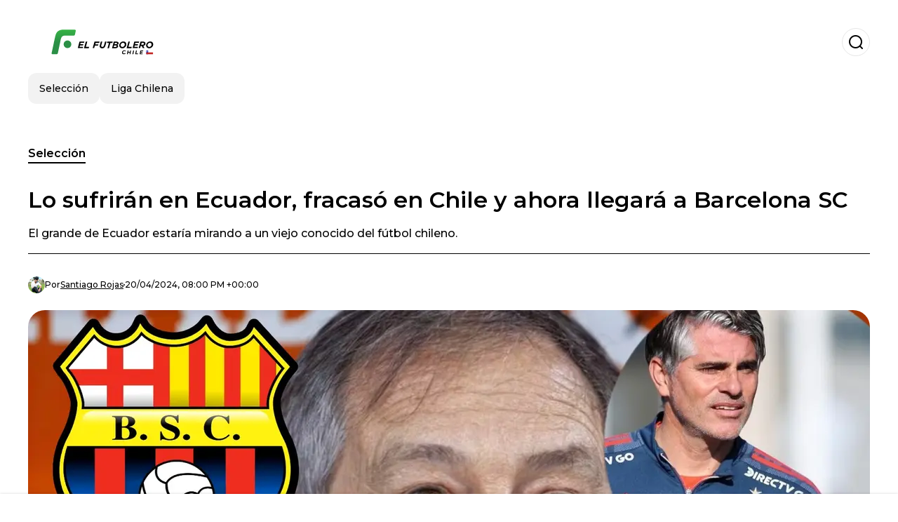

--- FILE ---
content_type: text/html; charset=utf-8
request_url: https://www.elfutbolero.cl/seleccion/lo-sufriran-en-ecuador-fracaso-en-chile-y-ahora-llegara-a-barcelona-sc-20240420-16246.html
body_size: 20918
content:
<!DOCTYPE html><html lang="es-CL"><head><meta charSet="utf-8"/><meta name="viewport" content="width=device-width"/><meta name="twitter:card" content="summary_large_image"/><meta name="twitter:creator" content="@el-futbolero-chile"/><meta property="og:locale" content="es_ES"/><meta property="og:site_name" content="El Futbolero Chile"/><script type="application/ld+json">{"@context":"https://schema.org","@type":"NewsMediaOrganization","@id":"https://www.elfutbolero.cl/#organization","name":"El Futbolero Chile","description":"Noticias del fútbol chileno, primera división del fútbol chileno, Selección de Chile, jugadores chilenos por el mundo.","url":"https://www.elfutbolero.cl","sameAs":[],"logo":{"@id":"https://www.elfutbolero.cl/#logo","@type":"ImageObject","url":"https://www.elfutbolero.cl/image/elfutbolerocl/logo.svg","height":60,"width":255}}</script><script type="application/ld+json">{"@type":"WebSite","@id":"https://www.elfutbolero.cl/#website","url":"https://www.elfutbolero.cl","name":"El Futbolero Chile","alternateName":"El Futbolero Chile","publisher":{"@id":"https://www.elfutbolero.cl/#organization"},"potentialAction":{"@type":"SearchAction","target":"https://www.elfutbolero.cl/s?q","queryInput":"search_term_string"},"inLanguage":"es-CL"}</script><script type="application/ld+json">{"@context":"https://schema.org","@type":"NewsArticle","url":"https://www.elfutbolero.cl/seleccion/lo-sufriran-en-ecuador-fracaso-en-chile-y-ahora-llegara-a-barcelona-sc-20240420-16246.html","headline":"Lo sufrirán en Ecuador, fracasó en Chile y ahora llegará a Barcelona SC ","image":["https://www.elfutbolero.cl/image/elfutbolerocl/ariel-holan-y-diego-lopez-1713643200-hq.webp"],"articleSection":"Selección","description":"El grande de Ecuador estaría mirando a un viejo conocido del fútbol chileno. ","datePublished":"2024-04-20T20:00:00Z","dateCreated":"2024-04-20T20:00:00Z","keywords":"Chilenos,Ariel Holan,Universidad de Chile,Barcelona SC,Diego López","articleBody":"Barcelona Sporting Club de Ecuador ha decidido poner fin al contrato del técnico uruguayo Diego López, tras un periodo de altibajos que dejó mucho que desear entre la afición y la directiva, tanto en el torneo local como en competencias internacionales.Más sobre Fútbol ChilenoDiego López, quien previamente dirigió a Universidad de Chile, no logró convencer en su estancia en el \"Ídolo\" del Astillero, donde a pesar de acabar tercero en el campeonato local la temporada pasada, este año sus resultados en la Copa Libertadores dejaron mucho que desear, con empates ante Cobresal y Talleres de Córdoba.La situación en Barcelona SC se tornó insostenible tras los comentarios de López en defensa de su gestión, donde mencionó que \"no somos el Barcelona de España\", frase que no cayó bien entre los seguidores y críticos del equipo, precipitando su salida del club.Actualmente, el equipo se encuentra en la sexta posición de la liga local, con una performance que dista mucho de las expectativas de un club acostumbrado a pelear el título merced a poderosas inversiones económicas.Ariel Holan sería el reemplazanteEntre los nombres que suenan para asumir la dirección técnica del conjunto ecuatoriano está Ariel Holan, otro técnico con un pasado en el fútbol chileno donde, aunque fue campeón con Universidad Católica, su último paso por el club fue marcado por decisiones que condujeron a la salida de figuras clave y un notable descenso en el rendimiento del equipo.Holan tuvo que abandonar la UC por la ventana, opacando todo lo positivo de su primer paso.  El periodista César Luis Merlo ha informado que las negociaciones con Ariel Holan están avanzadas y podrían cerrarse pronto. \"Las charlas ya están en curso con su agente y se espera una pronta resolución\", detalló Merlo para StudioFútbol.","isAccessibleForFree":true,"wordCount":289,"inLanguage":"es-CL","author":{"@type":"Person","name":"Santiago Rojas","url":"https://www.elfutbolero.cl/staff/santiagorojas","description":"Periodista deportivo con más de 13 años de experiencia en diversos mercados. "},"publisher":{"@id":"https://www.elfutbolero.cl/#organization"}}</script><title>Barcelona SC elegiría a Ariel Holan como entrenador en reemplazo de Diego López. </title><meta name="robots" content="index,follow,max-image-preview:large"/><meta name="description" content="El grande de Ecuador estaría mirando a un viejo conocido del fútbol chileno. "/><meta property="og:title" content="Lo sufrirán en Ecuador, fracasó en Chile y ahora llegará a Barcelona SC "/><meta property="og:description" content="El grande de Ecuador estaría mirando a un viejo conocido del fútbol chileno. "/><meta property="og:url" content="https://www.elfutbolero.cl/seleccion/lo-sufriran-en-ecuador-fracaso-en-chile-y-ahora-llegara-a-barcelona-sc-20240420-16246.html"/><meta property="og:type" content="article"/><meta property="article:published_time" content="2024-04-20T20:00:00Z"/><meta property="article:author" content="https://www.elfutbolero.cl/staff/santiagorojas"/><meta property="article:tag" content="Chilenos"/><meta property="article:tag" content="Ariel Holan"/><meta property="article:tag" content="Universidad de Chile"/><meta property="article:tag" content="Barcelona SC"/><meta property="article:tag" content="Diego López"/><meta property="og:image" content="https://www.elfutbolero.cl/image/elfutbolerocl/ariel-holan-y-diego-lopez-1713643200-hq.webp"/><meta property="og:image:alt" content="El grande de Ecuador estaría mirando a un viejo conocido del fútbol chileno. "/><meta property="og:image:width" content="1200"/><meta property="og:image:height" content="600"/><meta name="keywords" content="Chilenos,Ariel Holan,Universidad de Chile,Barcelona SC,Diego López"/><meta name="news_keywords" content="Chilenos,Ariel Holan,Universidad de Chile,Barcelona SC,Diego López"/><script type="application/ld+json">{"@context":"https://schema.org","@type":"BreadcrumbList","itemListElement":[{"@type":"ListItem","position":1,"item":"https://www.elfutbolero.cl/seleccion","name":"Selección"},{"@type":"ListItem","position":2,"item":"https://www.elfutbolero.cl//seleccion/lo-sufriran-en-ecuador-fracaso-en-chile-y-ahora-llegara-a-barcelona-sc-20240420-16246.html","name":"Lo sufrirán en Ecuador, fracasó en Chile y ahora llegará a Barcelona SC "}]}</script><link rel="alternate" type="application/rss+xml" title="Fuente RSS para El Futbolero Chile" href="https://www.elfutbolero.cl/rss/GoogleNews.xml"/><link rel="canonical" href="https://www.elfutbolero.cl/seleccion/lo-sufriran-en-ecuador-fracaso-en-chile-y-ahora-llegara-a-barcelona-sc-20240420-16246.html"/><link rel="amphtml" href="https://www.elfutbolero.cl/seleccion/lo-sufriran-en-ecuador-fracaso-en-chile-y-ahora-llegara-a-barcelona-sc-20240420-16246.html?amp=1"/><meta name="title" content="Barcelona SC elegiría a Ariel Holan como entrenador en reemplazo de Diego López. "/><link rel="preconnect" href="https://c.amazon-adsystem.com"/><link rel="preconnect" href="https://cdn.ampproject.org"/><link rel="preconnect" href="https://imasdk.googleapis.com"/><link rel="preconnect" href="https://securepubads.g.doubleclick.net"/><link rel="preconnect" href="https://www.googletagmanager.com"/><link rel="preconnect" href="https://dglmni26as6e8.cloudfront.net"/><link rel="preconnect" href="https://c.amazon-adsystem.com"/><link rel="preconnect" href="https://alivia-media-file.s3.us-east-2.amazonaws.com"/><link rel="icon" href="https://www.elfutbolero.cl/image/elfutbolerocl/favicon.ico"/><meta name="next-head-count" content="43"/><meta name="language" content="es-CL"/><meta name="distribution" content="global"/><link rel="preload" href="/_next/static/media/4f05ba3a6752a328-s.p.woff2" as="font" type="font/woff2" crossorigin="anonymous" data-next-font="size-adjust"/><link rel="preload" href="/_next/static/media/01483edf80d12793-s.p.woff" as="font" type="font/woff" crossorigin="anonymous" data-next-font="size-adjust"/><link rel="preload" href="/_next/static/css/f4f4fec97db77aac.css" as="style"/><link rel="stylesheet" href="/_next/static/css/f4f4fec97db77aac.css" data-n-g=""/><noscript data-n-css=""></noscript><script defer="" nomodule="" src="/_next/static/chunks/polyfills-c67a75d1b6f99dc8.js"></script><script src="/_next/static/chunks/webpack-0a7439736fc4c08d.js" defer=""></script><script src="/_next/static/chunks/framework-fae63b21a27d6472.js" defer=""></script><script src="/_next/static/chunks/main-dc063f8b07a9adbb.js" defer=""></script><script src="/_next/static/chunks/pages/_app-c12100367a786458.js" defer=""></script><script src="/_next/static/chunks/61-4f7ac79331020880.js" defer=""></script><script src="/_next/static/chunks/869-67b7970660c2c6e8.js" defer=""></script><script src="/_next/static/chunks/725-7c4852c4309069aa.js" defer=""></script><script src="/_next/static/chunks/781-e808051ec514403d.js" defer=""></script><script src="/_next/static/chunks/944-1ecbc0b0e4d2a960.js" defer=""></script><script src="/_next/static/chunks/pages/%5Bsection%5D/%5B...slug%5D-b96f5657a06a69c0.js" defer=""></script><script src="/_next/static/ULk-cC4xDsQ1D646lFxBT/_buildManifest.js" defer=""></script><script src="/_next/static/ULk-cC4xDsQ1D646lFxBT/_ssgManifest.js" defer=""></script><style id="__jsx-3847893678">*{font-family:'__Montserrat_4ab172', '__Montserrat_Fallback_4ab172'}:root{--alivia-font:'__aliviaFont_20dcf3', '__aliviaFont_Fallback_20dcf3'}
      </style></head><body><div id="__next"><link rel="preload" href="https://www.elfutbolero.cl/image/elfutbolerocl/logo.svg" as="image" class="jsx-3847893678"/><header id="header"><div class=""><a href="/"><img alt="El Futbolero Chile" loading="lazy" width="212" height="40" decoding="async" data-nimg="1" class="logo" style="color:transparent" src="https://www.elfutbolero.cl/image/elfutbolerocl/logo.svg"/></a><form id="searchbar" method="GET" action="/s" target="_top"><i class="icon search"></i><input class="t-body-s" type="text" name="q" placeholder="Buscar..."/></form></div><div class="menu"><a href="/seleccion"><p class="ds-pill">Selección</p></a><a href="/liga-chilena"><p class="ds-pill">Liga Chilena</p></a></div></header><div id="post"><br/><div class="t-heading-m article-section"><a href="/seleccion">Selección</a></div><h1 class="t-heading-l">Lo sufrirán en Ecuador, fracasó en Chile y ahora llegará a Barcelona SC </h1><h2 class="t-subheading">El grande de Ecuador estaría mirando a un viejo conocido del fútbol chileno. </h2><div class="publishing-info t-body-s"><figure style="background-image:url(https://lh3.googleusercontent.com/a/ACg8ocI83VWEzeFW6eBgqVKvudbGCbpVqFG5U1Ji0I9ljrfcwYZbKpE=s96-c)"></figure><p>Por<!-- --> <a href="/staff/santiagorojas">Santiago<!-- --> <!-- -->Rojas</a></p><time dateTime="2024-04-20T20:00:00Z">20/04/2024, 08:00 PM +00:00</time></div><figure class="picture"><div><img alt="Ariel Holan y Diego López. " loading="lazy" width="1200" height="600" decoding="async" data-nimg="1" style="color:transparent" sizes="(max-width: 768px) 100vw, (max-width: 1200px) 50vw, 33vw" srcSet="/_next/image?url=https%3A%2F%2Fwww.elfutbolero.cl%2Fimage%2Felfutbolerocl%2Fariel-holan-y-diego-lopez-1713643200-hq.webp&amp;w=256&amp;q=75 256w, /_next/image?url=https%3A%2F%2Fwww.elfutbolero.cl%2Fimage%2Felfutbolerocl%2Fariel-holan-y-diego-lopez-1713643200-hq.webp&amp;w=384&amp;q=75 384w, /_next/image?url=https%3A%2F%2Fwww.elfutbolero.cl%2Fimage%2Felfutbolerocl%2Fariel-holan-y-diego-lopez-1713643200-hq.webp&amp;w=640&amp;q=75 640w, /_next/image?url=https%3A%2F%2Fwww.elfutbolero.cl%2Fimage%2Felfutbolerocl%2Fariel-holan-y-diego-lopez-1713643200-hq.webp&amp;w=750&amp;q=75 750w, /_next/image?url=https%3A%2F%2Fwww.elfutbolero.cl%2Fimage%2Felfutbolerocl%2Fariel-holan-y-diego-lopez-1713643200-hq.webp&amp;w=828&amp;q=75 828w, /_next/image?url=https%3A%2F%2Fwww.elfutbolero.cl%2Fimage%2Felfutbolerocl%2Fariel-holan-y-diego-lopez-1713643200-hq.webp&amp;w=1080&amp;q=75 1080w, /_next/image?url=https%3A%2F%2Fwww.elfutbolero.cl%2Fimage%2Felfutbolerocl%2Fariel-holan-y-diego-lopez-1713643200-hq.webp&amp;w=1200&amp;q=75 1200w, /_next/image?url=https%3A%2F%2Fwww.elfutbolero.cl%2Fimage%2Felfutbolerocl%2Fariel-holan-y-diego-lopez-1713643200-hq.webp&amp;w=1920&amp;q=75 1920w, /_next/image?url=https%3A%2F%2Fwww.elfutbolero.cl%2Fimage%2Felfutbolerocl%2Fariel-holan-y-diego-lopez-1713643200-hq.webp&amp;w=2048&amp;q=75 2048w, /_next/image?url=https%3A%2F%2Fwww.elfutbolero.cl%2Fimage%2Felfutbolerocl%2Fariel-holan-y-diego-lopez-1713643200-hq.webp&amp;w=3840&amp;q=75 3840w" src="/_next/image?url=https%3A%2F%2Fwww.elfutbolero.cl%2Fimage%2Felfutbolerocl%2Fariel-holan-y-diego-lopez-1713643200-hq.webp&amp;w=3840&amp;q=75"/></div><figcaption class="t-body-m"> <!-- -->Ariel Holan y Diego López. </figcaption></figure><div class="sharing-section"><div class="social-share-container"><h3 class="t-heading-s">Compartir en<!-- -->:</h3><div class="social-buttons"><a href="https://twitter.com/intent/tweet?url=https%3A%2F%2Fwww.elfutbolero.cl%2Fseleccion%2Flo-sufriran-en-ecuador-fracaso-en-chile-y-ahora-llegara-a-barcelona-sc-20240420-16246.html&amp;text=Lo%20sufrir%C3%A1n%20en%20Ecuador%2C%20fracas%C3%B3%20en%20Chile%20y%20ahora%20llegar%C3%A1%20a%20Barcelona%20SC%20" target="_blank" rel="noopener noreferrer" class="social-button twitter" aria-label="Share on Twitter"><span class="icon-wrapper"><i class="icon twitter"></i></span></a><a href="https://www.facebook.com/sharer/sharer.php?u=https%3A%2F%2Fwww.elfutbolero.cl%2Fseleccion%2Flo-sufriran-en-ecuador-fracaso-en-chile-y-ahora-llegara-a-barcelona-sc-20240420-16246.html" target="_blank" rel="noopener noreferrer" class="social-button facebook" aria-label="Share on Facebook"><span class="icon-wrapper"><i class="icon facebook"></i></span></a><a href="https://www.linkedin.com/sharing/share-offsite/?url=https%3A%2F%2Fwww.elfutbolero.cl%2Fseleccion%2Flo-sufriran-en-ecuador-fracaso-en-chile-y-ahora-llegara-a-barcelona-sc-20240420-16246.html" target="_blank" rel="noopener noreferrer" class="social-button linkedin" aria-label="Share on LinkedIn"><span class="icon-wrapper"><svg xmlns="http://www.w3.org/2000/svg" viewBox="0 0 24 24" width="1em" height="1em" fill="currentColor" class=""><path d="M20.447 20.452h-3.554v-5.569c0-1.328-.027-3.037-1.852-3.037-1.853 0-2.136 1.445-2.136 2.939v5.667H9.351V9h3.414v1.561h.046c.477-.9 1.637-1.85 3.37-1.85 3.601 0 4.267 2.37 4.267 5.455v6.286zM5.337 7.433c-1.144 0-2.063-.926-2.063-2.065 0-1.138.92-2.063 2.063-2.063 1.14 0 2.064.925 2.064 2.063 0 1.139-.925 2.065-2.064 2.065zm1.782 13.019H3.555V9h3.564v11.452zM22.225 0H1.771C.792 0 0 .774 0 1.729v20.542C0 23.227.792 24 1.771 24h20.451C23.2 24 24 23.227 24 22.271V1.729C24 .774 23.2 0 22.222 0h.003z"></path></svg></span></a><a href="https://api.whatsapp.com/send?text=Lo%20sufrir%C3%A1n%20en%20Ecuador%2C%20fracas%C3%B3%20en%20Chile%20y%20ahora%20llegar%C3%A1%20a%20Barcelona%20SC%20%20https%3A%2F%2Fwww.elfutbolero.cl%2Fseleccion%2Flo-sufriran-en-ecuador-fracaso-en-chile-y-ahora-llegara-a-barcelona-sc-20240420-16246.html" target="_blank" rel="noopener noreferrer" class="social-button whatsapp" aria-label="Share on WhatsApp"><span class="icon-wrapper"><svg xmlns="http://www.w3.org/2000/svg" viewBox="0 0 24 24" width="1em" height="1em" fill="currentColor" class=""><path d="M17.472 14.382c-.297-.149-1.758-.867-2.03-.967-.273-.099-.471-.148-.67.15-.197.297-.767.966-.94 1.164-.173.199-.347.223-.644.075-.297-.15-1.255-.463-2.39-1.475-.883-.788-1.48-1.761-1.653-2.059-.173-.297-.018-.458.13-.606.134-.133.298-.347.446-.52.149-.174.198-.298.298-.497.099-.198.05-.371-.025-.52-.075-.149-.669-1.612-.916-2.207-.242-.579-.487-.5-.669-.51-.173-.008-.371-.01-.57-.01-.198 0-.52.074-.792.372-.272.297-1.04 1.016-1.04 2.479 0 1.462 1.065 2.875 1.213 3.074.149.198 2.096 3.2 5.077 4.487.709.306 1.262.489 1.694.625.712.227 1.36.195 1.871.118.571-.085 1.758-.719 2.006-1.413.248-.694.248-1.289.173-1.413-.074-.124-.272-.198-.57-.347m-5.421 7.403h-.004a9.87 9.87 0 01-5.031-1.378l-.361-.214-3.741.982.998-3.648-.235-.374a9.86 9.86 0 01-1.51-5.26c.001-5.45 4.436-9.884 9.888-9.884 2.64 0 5.122 1.03 6.988 2.898a9.825 9.825 0 012.893 6.994c-.003 5.45-4.437 9.884-9.885 9.884m8.413-18.297A11.815 11.815 0 0012.05 0C5.495 0 .16 5.335.157 11.892c0 2.096.547 4.142 1.588 5.945L.057 24l6.305-1.654a11.882 11.882 0 005.683 1.448h.005c6.554 0 11.89-5.335 11.893-11.893a11.821 11.821 0 00-3.48-8.413z"></path></svg></span></a></div></div></div><ul class="recommended"></ul><div class="body t-body-l"><p class="paragraph"><b>Barcelona Sporting Club de Ecuador</b> ha decidido poner fin al contrato del técnico uruguayo <b>Diego López</b>, tras un periodo de altibajos que dejó mucho que desear entre la afición y la directiva, tanto en el torneo local como en competencias internacionales.</p><h2 class="heading-2">Más sobre Fútbol Chileno</h2><ul class="list paragraph"><li class="list-item"><a href="https://www.elfutbolero.cl/liga-chilena/el-ninguneo-de-un-historico-de-colo-colo-a-u-catolica-que-los-puede-perjudicar-20240419-16230.html" target="_blank" rel="nofollow"><b>El ninguneo de un histórico de Colo Colo a U Católica que los puede perjudicar</b></a></li><li class="list-item"><a href="https://www.elfutbolero.cl/liga-chilena/lo-que-dicen-en-colo-colo-que-seguramente-enojara-a-sus-hinchas-en-la-previa-20240419-16235.html" target="_blank" rel="nofollow"><b>Lo que dicen en Colo Colo que seguramente enojará a sus hinchas en la previa</b></a><br></li><li class="list-item"><a href="https://www.elfutbolero.cl/seleccion/mientras-coquetea-con-ecuador-la-inyeccion-millonaria-que-traeria-jordhy-thompson-20240420-16239.html" target="_blank" rel="nofollow"><b>Mientras coquetea con Ecuador, la inyección millonaria que traería Jordhy Thompson&nbsp;</b></a><br></li></ul><p class="paragraph"><b>Diego López</b>, quien previamente dirigió a <b>Universidad de Chile</b>, no logró convencer en su estancia en el "Ídolo" del Astillero, donde a pesar de acabar tercero en el campeonato local la temporada pasada, este año sus resultados en la Copa Libertadores dejaron mucho que desear, con empates ante Cobresal y Talleres de Córdoba.</p><p class="paragraph">La situación en <b>Barcelona SC </b>se tornó insostenible tras los comentarios de López en defensa de su gestión, donde mencionó que <b>"no somos el Barcelona de España</b>", frase que no cayó bien entre los seguidores y críticos del equipo, precipitando su salida del club.</p><p class="paragraph">Actualmente, el equipo se encuentra en la sexta posición de la liga local, con una performance que dista mucho de las expectativas de un club acostumbrado a pelear el título merced a poderosas inversiones económicas.</p><h2 class="heading-2">Ariel Holan sería el reemplazante</h2><p class="paragraph">Entre los nombres que suenan para asumir la dirección técnica del conjunto ecuatoriano está Ariel Holan, otro técnico con un pasado en el fútbol chileno donde, aunque fue campeón con <b>Universidad Católica</b>, su último paso por el club fue marcado por decisiones que condujeron a la salida de figuras clave y un notable descenso en el rendimiento del equipo.</p><p class="paragraph"><b>Holan tuvo que abandonar la UC por la ventana, opacando todo lo positivo de su primer paso.  </b></p><p class="paragraph">El periodista César Luis Merlo ha informado que las negociaciones con Ariel Holan están avanzadas y podrían cerrarse pronto.<b> "Las charlas ya están en curso con su agente y se espera una pronta resolución", </b>detalló Merlo para StudioFútbol.</p></div><div class="tags"><h3 class="t-heading-s">Temas</h3><div class="tag-list"><a href="/tag/chilenos-t760809"><p class="ds-tag secondary false">Chilenos</p></a><a href="/tag/ariel-holan-t1600"><p class="ds-tag secondary false">Ariel Holan</p></a><a href="/tag/universidad-de-chile-t759739"><p class="ds-tag secondary false">Universidad de Chile</p></a><a href="/tag/barcelona-sc-t543"><p class="ds-tag secondary false">Barcelona SC</p></a><a href="/tag/diego-lopez-t759817"><p class="ds-tag secondary false">Diego López</p></a></div></div><br/><div class="sharing-section"><div class="social-share-container"><h3 class="t-heading-s">Compartir en<!-- -->:</h3><div class="social-buttons"><a href="https://twitter.com/intent/tweet?url=https%3A%2F%2Fwww.elfutbolero.cl%2Fseleccion%2Flo-sufriran-en-ecuador-fracaso-en-chile-y-ahora-llegara-a-barcelona-sc-20240420-16246.html&amp;text=Lo%20sufrir%C3%A1n%20en%20Ecuador%2C%20fracas%C3%B3%20en%20Chile%20y%20ahora%20llegar%C3%A1%20a%20Barcelona%20SC%20" target="_blank" rel="noopener noreferrer" class="social-button twitter" aria-label="Share on Twitter"><span class="icon-wrapper"><i class="icon twitter"></i></span></a><a href="https://www.facebook.com/sharer/sharer.php?u=https%3A%2F%2Fwww.elfutbolero.cl%2Fseleccion%2Flo-sufriran-en-ecuador-fracaso-en-chile-y-ahora-llegara-a-barcelona-sc-20240420-16246.html" target="_blank" rel="noopener noreferrer" class="social-button facebook" aria-label="Share on Facebook"><span class="icon-wrapper"><i class="icon facebook"></i></span></a><a href="https://www.linkedin.com/sharing/share-offsite/?url=https%3A%2F%2Fwww.elfutbolero.cl%2Fseleccion%2Flo-sufriran-en-ecuador-fracaso-en-chile-y-ahora-llegara-a-barcelona-sc-20240420-16246.html" target="_blank" rel="noopener noreferrer" class="social-button linkedin" aria-label="Share on LinkedIn"><span class="icon-wrapper"><svg xmlns="http://www.w3.org/2000/svg" viewBox="0 0 24 24" width="1em" height="1em" fill="currentColor" class=""><path d="M20.447 20.452h-3.554v-5.569c0-1.328-.027-3.037-1.852-3.037-1.853 0-2.136 1.445-2.136 2.939v5.667H9.351V9h3.414v1.561h.046c.477-.9 1.637-1.85 3.37-1.85 3.601 0 4.267 2.37 4.267 5.455v6.286zM5.337 7.433c-1.144 0-2.063-.926-2.063-2.065 0-1.138.92-2.063 2.063-2.063 1.14 0 2.064.925 2.064 2.063 0 1.139-.925 2.065-2.064 2.065zm1.782 13.019H3.555V9h3.564v11.452zM22.225 0H1.771C.792 0 0 .774 0 1.729v20.542C0 23.227.792 24 1.771 24h20.451C23.2 24 24 23.227 24 22.271V1.729C24 .774 23.2 0 22.222 0h.003z"></path></svg></span></a><a href="https://api.whatsapp.com/send?text=Lo%20sufrir%C3%A1n%20en%20Ecuador%2C%20fracas%C3%B3%20en%20Chile%20y%20ahora%20llegar%C3%A1%20a%20Barcelona%20SC%20%20https%3A%2F%2Fwww.elfutbolero.cl%2Fseleccion%2Flo-sufriran-en-ecuador-fracaso-en-chile-y-ahora-llegara-a-barcelona-sc-20240420-16246.html" target="_blank" rel="noopener noreferrer" class="social-button whatsapp" aria-label="Share on WhatsApp"><span class="icon-wrapper"><svg xmlns="http://www.w3.org/2000/svg" viewBox="0 0 24 24" width="1em" height="1em" fill="currentColor" class=""><path d="M17.472 14.382c-.297-.149-1.758-.867-2.03-.967-.273-.099-.471-.148-.67.15-.197.297-.767.966-.94 1.164-.173.199-.347.223-.644.075-.297-.15-1.255-.463-2.39-1.475-.883-.788-1.48-1.761-1.653-2.059-.173-.297-.018-.458.13-.606.134-.133.298-.347.446-.52.149-.174.198-.298.298-.497.099-.198.05-.371-.025-.52-.075-.149-.669-1.612-.916-2.207-.242-.579-.487-.5-.669-.51-.173-.008-.371-.01-.57-.01-.198 0-.52.074-.792.372-.272.297-1.04 1.016-1.04 2.479 0 1.462 1.065 2.875 1.213 3.074.149.198 2.096 3.2 5.077 4.487.709.306 1.262.489 1.694.625.712.227 1.36.195 1.871.118.571-.085 1.758-.719 2.006-1.413.248-.694.248-1.289.173-1.413-.074-.124-.272-.198-.57-.347m-5.421 7.403h-.004a9.87 9.87 0 01-5.031-1.378l-.361-.214-3.741.982.998-3.648-.235-.374a9.86 9.86 0 01-1.51-5.26c.001-5.45 4.436-9.884 9.888-9.884 2.64 0 5.122 1.03 6.988 2.898a9.825 9.825 0 012.893 6.994c-.003 5.45-4.437 9.884-9.885 9.884m8.413-18.297A11.815 11.815 0 0012.05 0C5.495 0 .16 5.335.157 11.892c0 2.096.547 4.142 1.588 5.945L.057 24l6.305-1.654a11.882 11.882 0 005.683 1.448h.005c6.554 0 11.89-5.335 11.893-11.893a11.821 11.821 0 00-3.48-8.413z"></path></svg></span></a></div></div></div><div class="related-posts"><h3 class="t-heading-s">También te puede interesar</h3><ul><li><a href="/liga-chilena/u-de-chile-tiene-mucha-historia-el-rival-de-los-azules-en-libertadores-que-mostro-respeto"><figure><img alt="“U de Chile tiene mucha historia” el rival de los azules en Libertadores que mostró respeto." loading="lazy" width="372" height="210" decoding="async" data-nimg="1" style="color:transparent" sizes="(max-width: 640px) 100vw, (max-width: 1024px) 50vw, 33vw" srcSet="/_next/image?url=https%3A%2F%2Fwww.elfutbolero.cl%2Fimage%2Felfutbolerocl%2Fu-de-chile-tiene-mucha-historia-el-rival-de-los-azules-en-libertadores-que-mostro-respeto-1743399039-lq.webp&amp;w=256&amp;q=75 256w, /_next/image?url=https%3A%2F%2Fwww.elfutbolero.cl%2Fimage%2Felfutbolerocl%2Fu-de-chile-tiene-mucha-historia-el-rival-de-los-azules-en-libertadores-que-mostro-respeto-1743399039-lq.webp&amp;w=384&amp;q=75 384w, /_next/image?url=https%3A%2F%2Fwww.elfutbolero.cl%2Fimage%2Felfutbolerocl%2Fu-de-chile-tiene-mucha-historia-el-rival-de-los-azules-en-libertadores-que-mostro-respeto-1743399039-lq.webp&amp;w=640&amp;q=75 640w, /_next/image?url=https%3A%2F%2Fwww.elfutbolero.cl%2Fimage%2Felfutbolerocl%2Fu-de-chile-tiene-mucha-historia-el-rival-de-los-azules-en-libertadores-que-mostro-respeto-1743399039-lq.webp&amp;w=750&amp;q=75 750w, /_next/image?url=https%3A%2F%2Fwww.elfutbolero.cl%2Fimage%2Felfutbolerocl%2Fu-de-chile-tiene-mucha-historia-el-rival-de-los-azules-en-libertadores-que-mostro-respeto-1743399039-lq.webp&amp;w=828&amp;q=75 828w, /_next/image?url=https%3A%2F%2Fwww.elfutbolero.cl%2Fimage%2Felfutbolerocl%2Fu-de-chile-tiene-mucha-historia-el-rival-de-los-azules-en-libertadores-que-mostro-respeto-1743399039-lq.webp&amp;w=1080&amp;q=75 1080w, /_next/image?url=https%3A%2F%2Fwww.elfutbolero.cl%2Fimage%2Felfutbolerocl%2Fu-de-chile-tiene-mucha-historia-el-rival-de-los-azules-en-libertadores-que-mostro-respeto-1743399039-lq.webp&amp;w=1200&amp;q=75 1200w, /_next/image?url=https%3A%2F%2Fwww.elfutbolero.cl%2Fimage%2Felfutbolerocl%2Fu-de-chile-tiene-mucha-historia-el-rival-de-los-azules-en-libertadores-que-mostro-respeto-1743399039-lq.webp&amp;w=1920&amp;q=75 1920w, /_next/image?url=https%3A%2F%2Fwww.elfutbolero.cl%2Fimage%2Felfutbolerocl%2Fu-de-chile-tiene-mucha-historia-el-rival-de-los-azules-en-libertadores-que-mostro-respeto-1743399039-lq.webp&amp;w=2048&amp;q=75 2048w, /_next/image?url=https%3A%2F%2Fwww.elfutbolero.cl%2Fimage%2Felfutbolerocl%2Fu-de-chile-tiene-mucha-historia-el-rival-de-los-azules-en-libertadores-que-mostro-respeto-1743399039-lq.webp&amp;w=3840&amp;q=75 3840w" src="/_next/image?url=https%3A%2F%2Fwww.elfutbolero.cl%2Fimage%2Felfutbolerocl%2Fu-de-chile-tiene-mucha-historia-el-rival-de-los-azules-en-libertadores-que-mostro-respeto-1743399039-lq.webp&amp;w=3840&amp;q=75"/></figure><h4 class="t-body-s">“U de Chile tiene mucha historia” el rival de los azules en Libertadores que mostró respeto</h4></a></li><li><a href="/liga-chilena/en-un-solo-mercado-de-pases-estudiantes-de-la-plata-gasto-lo-que-vale-todo-el-plantel-de-la-u-20250331-23692.html"><figure><img alt=" Los argentinos se ven como el rival directo de los azules para avanzar en fase de grupos de la Libertadores. " loading="lazy" width="372" height="210" decoding="async" data-nimg="1" style="color:transparent" sizes="(max-width: 640px) 100vw, (max-width: 1024px) 50vw, 33vw" srcSet="/_next/image?url=https%3A%2F%2Fwww.elfutbolero.cl%2Fimage%2Felfutbolerocl%2Flos-argentinos-se-ven-como-el-rival-directo-de-los-azules-para-avanzar-en-fase-de-grupos-de-la-libertadores-1743453000-lq.webp&amp;w=256&amp;q=75 256w, /_next/image?url=https%3A%2F%2Fwww.elfutbolero.cl%2Fimage%2Felfutbolerocl%2Flos-argentinos-se-ven-como-el-rival-directo-de-los-azules-para-avanzar-en-fase-de-grupos-de-la-libertadores-1743453000-lq.webp&amp;w=384&amp;q=75 384w, /_next/image?url=https%3A%2F%2Fwww.elfutbolero.cl%2Fimage%2Felfutbolerocl%2Flos-argentinos-se-ven-como-el-rival-directo-de-los-azules-para-avanzar-en-fase-de-grupos-de-la-libertadores-1743453000-lq.webp&amp;w=640&amp;q=75 640w, /_next/image?url=https%3A%2F%2Fwww.elfutbolero.cl%2Fimage%2Felfutbolerocl%2Flos-argentinos-se-ven-como-el-rival-directo-de-los-azules-para-avanzar-en-fase-de-grupos-de-la-libertadores-1743453000-lq.webp&amp;w=750&amp;q=75 750w, /_next/image?url=https%3A%2F%2Fwww.elfutbolero.cl%2Fimage%2Felfutbolerocl%2Flos-argentinos-se-ven-como-el-rival-directo-de-los-azules-para-avanzar-en-fase-de-grupos-de-la-libertadores-1743453000-lq.webp&amp;w=828&amp;q=75 828w, /_next/image?url=https%3A%2F%2Fwww.elfutbolero.cl%2Fimage%2Felfutbolerocl%2Flos-argentinos-se-ven-como-el-rival-directo-de-los-azules-para-avanzar-en-fase-de-grupos-de-la-libertadores-1743453000-lq.webp&amp;w=1080&amp;q=75 1080w, /_next/image?url=https%3A%2F%2Fwww.elfutbolero.cl%2Fimage%2Felfutbolerocl%2Flos-argentinos-se-ven-como-el-rival-directo-de-los-azules-para-avanzar-en-fase-de-grupos-de-la-libertadores-1743453000-lq.webp&amp;w=1200&amp;q=75 1200w, /_next/image?url=https%3A%2F%2Fwww.elfutbolero.cl%2Fimage%2Felfutbolerocl%2Flos-argentinos-se-ven-como-el-rival-directo-de-los-azules-para-avanzar-en-fase-de-grupos-de-la-libertadores-1743453000-lq.webp&amp;w=1920&amp;q=75 1920w, /_next/image?url=https%3A%2F%2Fwww.elfutbolero.cl%2Fimage%2Felfutbolerocl%2Flos-argentinos-se-ven-como-el-rival-directo-de-los-azules-para-avanzar-en-fase-de-grupos-de-la-libertadores-1743453000-lq.webp&amp;w=2048&amp;q=75 2048w, /_next/image?url=https%3A%2F%2Fwww.elfutbolero.cl%2Fimage%2Felfutbolerocl%2Flos-argentinos-se-ven-como-el-rival-directo-de-los-azules-para-avanzar-en-fase-de-grupos-de-la-libertadores-1743453000-lq.webp&amp;w=3840&amp;q=75 3840w" src="/_next/image?url=https%3A%2F%2Fwww.elfutbolero.cl%2Fimage%2Felfutbolerocl%2Flos-argentinos-se-ven-como-el-rival-directo-de-los-azules-para-avanzar-en-fase-de-grupos-de-la-libertadores-1743453000-lq.webp&amp;w=3840&amp;q=75"/></figure><h4 class="t-body-s">En un solo mercado de pases, Estudiantes de La Plata gastó lo que vale todo el plantel de la U</h4></a></li><li><a href="/liga-chilena/la-nueva-fecha-del-clasico-entre-u-de-chile-y-colo-colo-20250331-23690.html"><figure><img alt="La participación de ambos en Libertadores obligó a ajustar minuciosamente la programación. " loading="lazy" width="372" height="210" decoding="async" data-nimg="1" style="color:transparent" sizes="(max-width: 640px) 100vw, (max-width: 1024px) 50vw, 33vw" srcSet="/_next/image?url=https%3A%2F%2Fwww.elfutbolero.cl%2Fimage%2Felfutbolerocl%2Fla-participacion-de-ambos-en-libertadores-obligo-a-ajustar-minuciosamente-la-programacion-1743449400-lq.webp&amp;w=256&amp;q=75 256w, /_next/image?url=https%3A%2F%2Fwww.elfutbolero.cl%2Fimage%2Felfutbolerocl%2Fla-participacion-de-ambos-en-libertadores-obligo-a-ajustar-minuciosamente-la-programacion-1743449400-lq.webp&amp;w=384&amp;q=75 384w, /_next/image?url=https%3A%2F%2Fwww.elfutbolero.cl%2Fimage%2Felfutbolerocl%2Fla-participacion-de-ambos-en-libertadores-obligo-a-ajustar-minuciosamente-la-programacion-1743449400-lq.webp&amp;w=640&amp;q=75 640w, /_next/image?url=https%3A%2F%2Fwww.elfutbolero.cl%2Fimage%2Felfutbolerocl%2Fla-participacion-de-ambos-en-libertadores-obligo-a-ajustar-minuciosamente-la-programacion-1743449400-lq.webp&amp;w=750&amp;q=75 750w, /_next/image?url=https%3A%2F%2Fwww.elfutbolero.cl%2Fimage%2Felfutbolerocl%2Fla-participacion-de-ambos-en-libertadores-obligo-a-ajustar-minuciosamente-la-programacion-1743449400-lq.webp&amp;w=828&amp;q=75 828w, /_next/image?url=https%3A%2F%2Fwww.elfutbolero.cl%2Fimage%2Felfutbolerocl%2Fla-participacion-de-ambos-en-libertadores-obligo-a-ajustar-minuciosamente-la-programacion-1743449400-lq.webp&amp;w=1080&amp;q=75 1080w, /_next/image?url=https%3A%2F%2Fwww.elfutbolero.cl%2Fimage%2Felfutbolerocl%2Fla-participacion-de-ambos-en-libertadores-obligo-a-ajustar-minuciosamente-la-programacion-1743449400-lq.webp&amp;w=1200&amp;q=75 1200w, /_next/image?url=https%3A%2F%2Fwww.elfutbolero.cl%2Fimage%2Felfutbolerocl%2Fla-participacion-de-ambos-en-libertadores-obligo-a-ajustar-minuciosamente-la-programacion-1743449400-lq.webp&amp;w=1920&amp;q=75 1920w, /_next/image?url=https%3A%2F%2Fwww.elfutbolero.cl%2Fimage%2Felfutbolerocl%2Fla-participacion-de-ambos-en-libertadores-obligo-a-ajustar-minuciosamente-la-programacion-1743449400-lq.webp&amp;w=2048&amp;q=75 2048w, /_next/image?url=https%3A%2F%2Fwww.elfutbolero.cl%2Fimage%2Felfutbolerocl%2Fla-participacion-de-ambos-en-libertadores-obligo-a-ajustar-minuciosamente-la-programacion-1743449400-lq.webp&amp;w=3840&amp;q=75 3840w" src="/_next/image?url=https%3A%2F%2Fwww.elfutbolero.cl%2Fimage%2Felfutbolerocl%2Fla-participacion-de-ambos-en-libertadores-obligo-a-ajustar-minuciosamente-la-programacion-1743449400-lq.webp&amp;w=3840&amp;q=75"/></figure><h4 class="t-body-s">La nueva fecha del clásico entre U de Chile y Colo Colo     </h4></a></li><li><a href="/liga-chilena/la-nueva-faceta-de-herrera-como-chofer-y-repasa-a-colo-colo-20250331-23686.html"><figure><img alt="El ex arquero de Universidad de Chile complementa su faceta como comentarista deportivo." loading="lazy" width="372" height="210" decoding="async" data-nimg="1" style="color:transparent" sizes="(max-width: 640px) 100vw, (max-width: 1024px) 50vw, 33vw" srcSet="/_next/image?url=https%3A%2F%2Fwww.elfutbolero.cl%2Fimage%2Felfutbolerocl%2Fel-ex-arquero-de-universidad-de-chile-complementa-su-faceta-como-comentarista-deportivo-1743442200-lq.webp&amp;w=256&amp;q=75 256w, /_next/image?url=https%3A%2F%2Fwww.elfutbolero.cl%2Fimage%2Felfutbolerocl%2Fel-ex-arquero-de-universidad-de-chile-complementa-su-faceta-como-comentarista-deportivo-1743442200-lq.webp&amp;w=384&amp;q=75 384w, /_next/image?url=https%3A%2F%2Fwww.elfutbolero.cl%2Fimage%2Felfutbolerocl%2Fel-ex-arquero-de-universidad-de-chile-complementa-su-faceta-como-comentarista-deportivo-1743442200-lq.webp&amp;w=640&amp;q=75 640w, /_next/image?url=https%3A%2F%2Fwww.elfutbolero.cl%2Fimage%2Felfutbolerocl%2Fel-ex-arquero-de-universidad-de-chile-complementa-su-faceta-como-comentarista-deportivo-1743442200-lq.webp&amp;w=750&amp;q=75 750w, /_next/image?url=https%3A%2F%2Fwww.elfutbolero.cl%2Fimage%2Felfutbolerocl%2Fel-ex-arquero-de-universidad-de-chile-complementa-su-faceta-como-comentarista-deportivo-1743442200-lq.webp&amp;w=828&amp;q=75 828w, /_next/image?url=https%3A%2F%2Fwww.elfutbolero.cl%2Fimage%2Felfutbolerocl%2Fel-ex-arquero-de-universidad-de-chile-complementa-su-faceta-como-comentarista-deportivo-1743442200-lq.webp&amp;w=1080&amp;q=75 1080w, /_next/image?url=https%3A%2F%2Fwww.elfutbolero.cl%2Fimage%2Felfutbolerocl%2Fel-ex-arquero-de-universidad-de-chile-complementa-su-faceta-como-comentarista-deportivo-1743442200-lq.webp&amp;w=1200&amp;q=75 1200w, /_next/image?url=https%3A%2F%2Fwww.elfutbolero.cl%2Fimage%2Felfutbolerocl%2Fel-ex-arquero-de-universidad-de-chile-complementa-su-faceta-como-comentarista-deportivo-1743442200-lq.webp&amp;w=1920&amp;q=75 1920w, /_next/image?url=https%3A%2F%2Fwww.elfutbolero.cl%2Fimage%2Felfutbolerocl%2Fel-ex-arquero-de-universidad-de-chile-complementa-su-faceta-como-comentarista-deportivo-1743442200-lq.webp&amp;w=2048&amp;q=75 2048w, /_next/image?url=https%3A%2F%2Fwww.elfutbolero.cl%2Fimage%2Felfutbolerocl%2Fel-ex-arquero-de-universidad-de-chile-complementa-su-faceta-como-comentarista-deportivo-1743442200-lq.webp&amp;w=3840&amp;q=75 3840w" src="/_next/image?url=https%3A%2F%2Fwww.elfutbolero.cl%2Fimage%2Felfutbolerocl%2Fel-ex-arquero-de-universidad-de-chile-complementa-su-faceta-como-comentarista-deportivo-1743442200-lq.webp&amp;w=3840&amp;q=75"/></figure><h4 class="t-body-s">La nueva faceta de Herrera como chofer y repasa a Colo Colo  </h4></a></li></ul></div><div id="posts-list"><h2 class="t-heading-s" style="margin-top:24px">Más noticias</h2><ul><li><a href="/liga-chilena/arturo-vidal-gana-116-millones-y-esto-se-demoraria-en-comprar-al-jugador-mas-caro-de-bucaramanga-20250401-23700.html"><div class="picture"><img alt="Arturo Vidal (Foto tomada de: Wikipedia/Colo-Colo)" loading="lazy" width="372" height="210" decoding="async" data-nimg="1" style="color:transparent" sizes="(max-width: 640px) 100vw, (max-width: 1024px) 50vw, 33vw" srcSet="/_next/image?url=https%3A%2F%2Fwww.elfutbolero.cl%2Fimage%2Felfutbolerocl%2Farturo-vidal-foto-tomada-de-wikipedia-colo-colo-1743490800-lq.webp&amp;w=256&amp;q=75 256w, /_next/image?url=https%3A%2F%2Fwww.elfutbolero.cl%2Fimage%2Felfutbolerocl%2Farturo-vidal-foto-tomada-de-wikipedia-colo-colo-1743490800-lq.webp&amp;w=384&amp;q=75 384w, /_next/image?url=https%3A%2F%2Fwww.elfutbolero.cl%2Fimage%2Felfutbolerocl%2Farturo-vidal-foto-tomada-de-wikipedia-colo-colo-1743490800-lq.webp&amp;w=640&amp;q=75 640w, /_next/image?url=https%3A%2F%2Fwww.elfutbolero.cl%2Fimage%2Felfutbolerocl%2Farturo-vidal-foto-tomada-de-wikipedia-colo-colo-1743490800-lq.webp&amp;w=750&amp;q=75 750w, /_next/image?url=https%3A%2F%2Fwww.elfutbolero.cl%2Fimage%2Felfutbolerocl%2Farturo-vidal-foto-tomada-de-wikipedia-colo-colo-1743490800-lq.webp&amp;w=828&amp;q=75 828w, /_next/image?url=https%3A%2F%2Fwww.elfutbolero.cl%2Fimage%2Felfutbolerocl%2Farturo-vidal-foto-tomada-de-wikipedia-colo-colo-1743490800-lq.webp&amp;w=1080&amp;q=75 1080w, /_next/image?url=https%3A%2F%2Fwww.elfutbolero.cl%2Fimage%2Felfutbolerocl%2Farturo-vidal-foto-tomada-de-wikipedia-colo-colo-1743490800-lq.webp&amp;w=1200&amp;q=75 1200w, /_next/image?url=https%3A%2F%2Fwww.elfutbolero.cl%2Fimage%2Felfutbolerocl%2Farturo-vidal-foto-tomada-de-wikipedia-colo-colo-1743490800-lq.webp&amp;w=1920&amp;q=75 1920w, /_next/image?url=https%3A%2F%2Fwww.elfutbolero.cl%2Fimage%2Felfutbolerocl%2Farturo-vidal-foto-tomada-de-wikipedia-colo-colo-1743490800-lq.webp&amp;w=2048&amp;q=75 2048w, /_next/image?url=https%3A%2F%2Fwww.elfutbolero.cl%2Fimage%2Felfutbolerocl%2Farturo-vidal-foto-tomada-de-wikipedia-colo-colo-1743490800-lq.webp&amp;w=3840&amp;q=75 3840w" src="/_next/image?url=https%3A%2F%2Fwww.elfutbolero.cl%2Fimage%2Felfutbolerocl%2Farturo-vidal-foto-tomada-de-wikipedia-colo-colo-1743490800-lq.webp&amp;w=3840&amp;q=75"/></div><h2 class="t-heading-l">Arturo Vidal gana 116 millones y esto se demoraría en comprar al jugador más caro de Bucaramanga</h2><div><div><figure style="background-image:url(https://lh3.googleusercontent.com/a/ACg8ocKlqDM9fvBINUsJLteRv8MO-wrhD60PpDohx0IzZVvXzeRBeGo0=s96-c)"></figure><p class="t-body-s">01/04/2025</p></div><button class="t-body-s">Leer</button></div></a></li><li><a href="/liga-chilena/atletico-bucaramanga-vs-colo-colo-donde-ver-el-partido-por-la-copa-libertadores-20250401-23699.html"><div class="picture"><img alt="Leonel Álvarez y Jorge Almirón (Foto tomada de: Wikipedia/Colo-Colo/Atlético Bucaramanga)" loading="lazy" width="372" height="210" decoding="async" data-nimg="1" style="color:transparent" sizes="(max-width: 640px) 100vw, (max-width: 1024px) 50vw, 33vw" srcSet="/_next/image?url=https%3A%2F%2Fwww.elfutbolero.cl%2Fimage%2Felfutbolerocl%2Fleonel-alvarez-y-jorge-almiron-foto-tomada-de-wikipedia-colo-colo-atletico-bucaramanga-1743487200-lq.webp&amp;w=256&amp;q=75 256w, /_next/image?url=https%3A%2F%2Fwww.elfutbolero.cl%2Fimage%2Felfutbolerocl%2Fleonel-alvarez-y-jorge-almiron-foto-tomada-de-wikipedia-colo-colo-atletico-bucaramanga-1743487200-lq.webp&amp;w=384&amp;q=75 384w, /_next/image?url=https%3A%2F%2Fwww.elfutbolero.cl%2Fimage%2Felfutbolerocl%2Fleonel-alvarez-y-jorge-almiron-foto-tomada-de-wikipedia-colo-colo-atletico-bucaramanga-1743487200-lq.webp&amp;w=640&amp;q=75 640w, /_next/image?url=https%3A%2F%2Fwww.elfutbolero.cl%2Fimage%2Felfutbolerocl%2Fleonel-alvarez-y-jorge-almiron-foto-tomada-de-wikipedia-colo-colo-atletico-bucaramanga-1743487200-lq.webp&amp;w=750&amp;q=75 750w, /_next/image?url=https%3A%2F%2Fwww.elfutbolero.cl%2Fimage%2Felfutbolerocl%2Fleonel-alvarez-y-jorge-almiron-foto-tomada-de-wikipedia-colo-colo-atletico-bucaramanga-1743487200-lq.webp&amp;w=828&amp;q=75 828w, /_next/image?url=https%3A%2F%2Fwww.elfutbolero.cl%2Fimage%2Felfutbolerocl%2Fleonel-alvarez-y-jorge-almiron-foto-tomada-de-wikipedia-colo-colo-atletico-bucaramanga-1743487200-lq.webp&amp;w=1080&amp;q=75 1080w, /_next/image?url=https%3A%2F%2Fwww.elfutbolero.cl%2Fimage%2Felfutbolerocl%2Fleonel-alvarez-y-jorge-almiron-foto-tomada-de-wikipedia-colo-colo-atletico-bucaramanga-1743487200-lq.webp&amp;w=1200&amp;q=75 1200w, /_next/image?url=https%3A%2F%2Fwww.elfutbolero.cl%2Fimage%2Felfutbolerocl%2Fleonel-alvarez-y-jorge-almiron-foto-tomada-de-wikipedia-colo-colo-atletico-bucaramanga-1743487200-lq.webp&amp;w=1920&amp;q=75 1920w, /_next/image?url=https%3A%2F%2Fwww.elfutbolero.cl%2Fimage%2Felfutbolerocl%2Fleonel-alvarez-y-jorge-almiron-foto-tomada-de-wikipedia-colo-colo-atletico-bucaramanga-1743487200-lq.webp&amp;w=2048&amp;q=75 2048w, /_next/image?url=https%3A%2F%2Fwww.elfutbolero.cl%2Fimage%2Felfutbolerocl%2Fleonel-alvarez-y-jorge-almiron-foto-tomada-de-wikipedia-colo-colo-atletico-bucaramanga-1743487200-lq.webp&amp;w=3840&amp;q=75 3840w" src="/_next/image?url=https%3A%2F%2Fwww.elfutbolero.cl%2Fimage%2Felfutbolerocl%2Fleonel-alvarez-y-jorge-almiron-foto-tomada-de-wikipedia-colo-colo-atletico-bucaramanga-1743487200-lq.webp&amp;w=3840&amp;q=75"/></div><h2 class="t-heading-l">Atlético Bucaramanga vs. Colo Colo: Dónde ver el partido por la Copa Libertadores</h2><div><div><figure style="background-image:url(https://lh3.googleusercontent.com/a/ACg8ocKlqDM9fvBINUsJLteRv8MO-wrhD60PpDohx0IzZVvXzeRBeGo0=s96-c)"></figure><p class="t-body-s">01/04/2025</p></div><button class="t-body-s">Leer</button></div></a></li><li><a href="/liga-chilena/brayan-cortes-cuesta-3000-millones-y-el-jugador-mas-caro-de-atletico-bucaramanga-20250401-23698.html"><div class="picture"><img alt="Brayan Cortés y jugadores de Atlético Bucaramanga (Foto tomada de: Cesar/Sentimiento)" loading="lazy" width="372" height="210" decoding="async" data-nimg="1" style="color:transparent" sizes="(max-width: 640px) 100vw, (max-width: 1024px) 50vw, 33vw" srcSet="/_next/image?url=https%3A%2F%2Fwww.elfutbolero.cl%2Fimage%2Felfutbolerocl%2Fbrayan-cortes-y-jugadores-de-atletico-bucaramanga-foto-tomada-de-cesar-sentimiento-1743472800-lq.webp&amp;w=256&amp;q=75 256w, /_next/image?url=https%3A%2F%2Fwww.elfutbolero.cl%2Fimage%2Felfutbolerocl%2Fbrayan-cortes-y-jugadores-de-atletico-bucaramanga-foto-tomada-de-cesar-sentimiento-1743472800-lq.webp&amp;w=384&amp;q=75 384w, /_next/image?url=https%3A%2F%2Fwww.elfutbolero.cl%2Fimage%2Felfutbolerocl%2Fbrayan-cortes-y-jugadores-de-atletico-bucaramanga-foto-tomada-de-cesar-sentimiento-1743472800-lq.webp&amp;w=640&amp;q=75 640w, /_next/image?url=https%3A%2F%2Fwww.elfutbolero.cl%2Fimage%2Felfutbolerocl%2Fbrayan-cortes-y-jugadores-de-atletico-bucaramanga-foto-tomada-de-cesar-sentimiento-1743472800-lq.webp&amp;w=750&amp;q=75 750w, /_next/image?url=https%3A%2F%2Fwww.elfutbolero.cl%2Fimage%2Felfutbolerocl%2Fbrayan-cortes-y-jugadores-de-atletico-bucaramanga-foto-tomada-de-cesar-sentimiento-1743472800-lq.webp&amp;w=828&amp;q=75 828w, /_next/image?url=https%3A%2F%2Fwww.elfutbolero.cl%2Fimage%2Felfutbolerocl%2Fbrayan-cortes-y-jugadores-de-atletico-bucaramanga-foto-tomada-de-cesar-sentimiento-1743472800-lq.webp&amp;w=1080&amp;q=75 1080w, /_next/image?url=https%3A%2F%2Fwww.elfutbolero.cl%2Fimage%2Felfutbolerocl%2Fbrayan-cortes-y-jugadores-de-atletico-bucaramanga-foto-tomada-de-cesar-sentimiento-1743472800-lq.webp&amp;w=1200&amp;q=75 1200w, /_next/image?url=https%3A%2F%2Fwww.elfutbolero.cl%2Fimage%2Felfutbolerocl%2Fbrayan-cortes-y-jugadores-de-atletico-bucaramanga-foto-tomada-de-cesar-sentimiento-1743472800-lq.webp&amp;w=1920&amp;q=75 1920w, /_next/image?url=https%3A%2F%2Fwww.elfutbolero.cl%2Fimage%2Felfutbolerocl%2Fbrayan-cortes-y-jugadores-de-atletico-bucaramanga-foto-tomada-de-cesar-sentimiento-1743472800-lq.webp&amp;w=2048&amp;q=75 2048w, /_next/image?url=https%3A%2F%2Fwww.elfutbolero.cl%2Fimage%2Felfutbolerocl%2Fbrayan-cortes-y-jugadores-de-atletico-bucaramanga-foto-tomada-de-cesar-sentimiento-1743472800-lq.webp&amp;w=3840&amp;q=75 3840w" src="/_next/image?url=https%3A%2F%2Fwww.elfutbolero.cl%2Fimage%2Felfutbolerocl%2Fbrayan-cortes-y-jugadores-de-atletico-bucaramanga-foto-tomada-de-cesar-sentimiento-1743472800-lq.webp&amp;w=3840&amp;q=75"/></div><h2 class="t-heading-l">Brayan Cortés cuesta 3000 millones y el jugador más caro de Atlético Bucaramanga</h2><div><div><figure style="background-image:url(https://lh3.googleusercontent.com/a/ACg8ocKlqDM9fvBINUsJLteRv8MO-wrhD60PpDohx0IzZVvXzeRBeGo0=s96-c)"></figure><p class="t-body-s">01/04/2025</p></div><button class="t-body-s">Leer</button></div></a></li><li><a href="/liga-chilena/video-un-jugador-que-trasciende-asi-recibieron-los-hinchas-de-atletico-bucaramanga-a-arturo-vidal-20250401-23695.html"><div class="picture"><img alt="Arturo Vidal e hinchas de Atlético Bucaramanga (Foto tomada de: T13/Atlético Bucaramanga)" loading="lazy" width="372" height="210" decoding="async" data-nimg="1" style="color:transparent" sizes="(max-width: 640px) 100vw, (max-width: 1024px) 50vw, 33vw" srcSet="/_next/image?url=https%3A%2F%2Fwww.elfutbolero.cl%2Fimage%2Felfutbolerocl%2Farturo-vidal-e-hinchas-de-atletico-bucaramanga-foto-tomada-de-t13-atletico-bucaramanga-1743465600-lq.webp&amp;w=256&amp;q=75 256w, /_next/image?url=https%3A%2F%2Fwww.elfutbolero.cl%2Fimage%2Felfutbolerocl%2Farturo-vidal-e-hinchas-de-atletico-bucaramanga-foto-tomada-de-t13-atletico-bucaramanga-1743465600-lq.webp&amp;w=384&amp;q=75 384w, /_next/image?url=https%3A%2F%2Fwww.elfutbolero.cl%2Fimage%2Felfutbolerocl%2Farturo-vidal-e-hinchas-de-atletico-bucaramanga-foto-tomada-de-t13-atletico-bucaramanga-1743465600-lq.webp&amp;w=640&amp;q=75 640w, /_next/image?url=https%3A%2F%2Fwww.elfutbolero.cl%2Fimage%2Felfutbolerocl%2Farturo-vidal-e-hinchas-de-atletico-bucaramanga-foto-tomada-de-t13-atletico-bucaramanga-1743465600-lq.webp&amp;w=750&amp;q=75 750w, /_next/image?url=https%3A%2F%2Fwww.elfutbolero.cl%2Fimage%2Felfutbolerocl%2Farturo-vidal-e-hinchas-de-atletico-bucaramanga-foto-tomada-de-t13-atletico-bucaramanga-1743465600-lq.webp&amp;w=828&amp;q=75 828w, /_next/image?url=https%3A%2F%2Fwww.elfutbolero.cl%2Fimage%2Felfutbolerocl%2Farturo-vidal-e-hinchas-de-atletico-bucaramanga-foto-tomada-de-t13-atletico-bucaramanga-1743465600-lq.webp&amp;w=1080&amp;q=75 1080w, /_next/image?url=https%3A%2F%2Fwww.elfutbolero.cl%2Fimage%2Felfutbolerocl%2Farturo-vidal-e-hinchas-de-atletico-bucaramanga-foto-tomada-de-t13-atletico-bucaramanga-1743465600-lq.webp&amp;w=1200&amp;q=75 1200w, /_next/image?url=https%3A%2F%2Fwww.elfutbolero.cl%2Fimage%2Felfutbolerocl%2Farturo-vidal-e-hinchas-de-atletico-bucaramanga-foto-tomada-de-t13-atletico-bucaramanga-1743465600-lq.webp&amp;w=1920&amp;q=75 1920w, /_next/image?url=https%3A%2F%2Fwww.elfutbolero.cl%2Fimage%2Felfutbolerocl%2Farturo-vidal-e-hinchas-de-atletico-bucaramanga-foto-tomada-de-t13-atletico-bucaramanga-1743465600-lq.webp&amp;w=2048&amp;q=75 2048w, /_next/image?url=https%3A%2F%2Fwww.elfutbolero.cl%2Fimage%2Felfutbolerocl%2Farturo-vidal-e-hinchas-de-atletico-bucaramanga-foto-tomada-de-t13-atletico-bucaramanga-1743465600-lq.webp&amp;w=3840&amp;q=75 3840w" src="/_next/image?url=https%3A%2F%2Fwww.elfutbolero.cl%2Fimage%2Felfutbolerocl%2Farturo-vidal-e-hinchas-de-atletico-bucaramanga-foto-tomada-de-t13-atletico-bucaramanga-1743465600-lq.webp&amp;w=3840&amp;q=75"/></div><h2 class="t-heading-l">(VIDEO) Un jugador que trasciende, así recibieron los hinchas de Atlético Bucaramanga a Arturo Vidal</h2><div><div><figure style="background-image:url(https://lh3.googleusercontent.com/a/ACg8ocKlqDM9fvBINUsJLteRv8MO-wrhD60PpDohx0IzZVvXzeRBeGo0=s96-c)"></figure><p class="t-body-s">01/04/2025</p></div><button class="t-body-s">Leer</button></div></a></li><li><a href="/liga-chilena/de-ser-el-fichaje-estelar-de-universidad-catolica-a-jugar-en-insolita-liga-20250331-23694.html"><div class="picture"><img alt="El futbolista cuenta con una carrera por diversos países de América e incluso Europa. " loading="lazy" width="372" height="210" decoding="async" data-nimg="1" style="color:transparent" sizes="(max-width: 640px) 100vw, (max-width: 1024px) 50vw, 33vw" srcSet="/_next/image?url=https%3A%2F%2Fwww.elfutbolero.cl%2Fimage%2Felfutbolerocl%2Fel-futbolista-cuenta-con-una-carrera-por-diversos-paises-de-america-e-incluso-europa-1743463800-lq.webp&amp;w=256&amp;q=75 256w, /_next/image?url=https%3A%2F%2Fwww.elfutbolero.cl%2Fimage%2Felfutbolerocl%2Fel-futbolista-cuenta-con-una-carrera-por-diversos-paises-de-america-e-incluso-europa-1743463800-lq.webp&amp;w=384&amp;q=75 384w, /_next/image?url=https%3A%2F%2Fwww.elfutbolero.cl%2Fimage%2Felfutbolerocl%2Fel-futbolista-cuenta-con-una-carrera-por-diversos-paises-de-america-e-incluso-europa-1743463800-lq.webp&amp;w=640&amp;q=75 640w, /_next/image?url=https%3A%2F%2Fwww.elfutbolero.cl%2Fimage%2Felfutbolerocl%2Fel-futbolista-cuenta-con-una-carrera-por-diversos-paises-de-america-e-incluso-europa-1743463800-lq.webp&amp;w=750&amp;q=75 750w, /_next/image?url=https%3A%2F%2Fwww.elfutbolero.cl%2Fimage%2Felfutbolerocl%2Fel-futbolista-cuenta-con-una-carrera-por-diversos-paises-de-america-e-incluso-europa-1743463800-lq.webp&amp;w=828&amp;q=75 828w, /_next/image?url=https%3A%2F%2Fwww.elfutbolero.cl%2Fimage%2Felfutbolerocl%2Fel-futbolista-cuenta-con-una-carrera-por-diversos-paises-de-america-e-incluso-europa-1743463800-lq.webp&amp;w=1080&amp;q=75 1080w, /_next/image?url=https%3A%2F%2Fwww.elfutbolero.cl%2Fimage%2Felfutbolerocl%2Fel-futbolista-cuenta-con-una-carrera-por-diversos-paises-de-america-e-incluso-europa-1743463800-lq.webp&amp;w=1200&amp;q=75 1200w, /_next/image?url=https%3A%2F%2Fwww.elfutbolero.cl%2Fimage%2Felfutbolerocl%2Fel-futbolista-cuenta-con-una-carrera-por-diversos-paises-de-america-e-incluso-europa-1743463800-lq.webp&amp;w=1920&amp;q=75 1920w, /_next/image?url=https%3A%2F%2Fwww.elfutbolero.cl%2Fimage%2Felfutbolerocl%2Fel-futbolista-cuenta-con-una-carrera-por-diversos-paises-de-america-e-incluso-europa-1743463800-lq.webp&amp;w=2048&amp;q=75 2048w, /_next/image?url=https%3A%2F%2Fwww.elfutbolero.cl%2Fimage%2Felfutbolerocl%2Fel-futbolista-cuenta-con-una-carrera-por-diversos-paises-de-america-e-incluso-europa-1743463800-lq.webp&amp;w=3840&amp;q=75 3840w" src="/_next/image?url=https%3A%2F%2Fwww.elfutbolero.cl%2Fimage%2Felfutbolerocl%2Fel-futbolista-cuenta-con-una-carrera-por-diversos-paises-de-america-e-incluso-europa-1743463800-lq.webp&amp;w=3840&amp;q=75"/></div><h2 class="t-heading-l"> De ser el fichaje estelar de Universidad Católica a jugar en insólita liga </h2><div><div><figure style="background-image:url(https://lh3.googleusercontent.com/a/ACg8ocL7x3xVC0nDHMYCqp0GQ4j8tiot8d-0I3k7vtuFBtS6p1I2GmJz=s96-c)"></figure><p class="t-body-s">31/03/2025</p></div><button class="t-body-s">Leer</button></div></a></li><li><a href="/seleccion/no-lo-olvidan-marcelo-salas-aparecio-en-el-lazio-vs-torino-y-esto-dijo-20250331-23693.html"><div class="picture"><img alt="Marcelo Salas (Foto tomada de: Chile/Wikipedia)" loading="lazy" width="372" height="210" decoding="async" data-nimg="1" style="color:transparent" sizes="(max-width: 640px) 100vw, (max-width: 1024px) 50vw, 33vw" srcSet="/_next/image?url=https%3A%2F%2Fwww.elfutbolero.cl%2Fimage%2Felfutbolerocl%2Fmarcelo-salas-foto-tomada-de-chile-wikipedia-1743454800-lq.webp&amp;w=256&amp;q=75 256w, /_next/image?url=https%3A%2F%2Fwww.elfutbolero.cl%2Fimage%2Felfutbolerocl%2Fmarcelo-salas-foto-tomada-de-chile-wikipedia-1743454800-lq.webp&amp;w=384&amp;q=75 384w, /_next/image?url=https%3A%2F%2Fwww.elfutbolero.cl%2Fimage%2Felfutbolerocl%2Fmarcelo-salas-foto-tomada-de-chile-wikipedia-1743454800-lq.webp&amp;w=640&amp;q=75 640w, /_next/image?url=https%3A%2F%2Fwww.elfutbolero.cl%2Fimage%2Felfutbolerocl%2Fmarcelo-salas-foto-tomada-de-chile-wikipedia-1743454800-lq.webp&amp;w=750&amp;q=75 750w, /_next/image?url=https%3A%2F%2Fwww.elfutbolero.cl%2Fimage%2Felfutbolerocl%2Fmarcelo-salas-foto-tomada-de-chile-wikipedia-1743454800-lq.webp&amp;w=828&amp;q=75 828w, /_next/image?url=https%3A%2F%2Fwww.elfutbolero.cl%2Fimage%2Felfutbolerocl%2Fmarcelo-salas-foto-tomada-de-chile-wikipedia-1743454800-lq.webp&amp;w=1080&amp;q=75 1080w, /_next/image?url=https%3A%2F%2Fwww.elfutbolero.cl%2Fimage%2Felfutbolerocl%2Fmarcelo-salas-foto-tomada-de-chile-wikipedia-1743454800-lq.webp&amp;w=1200&amp;q=75 1200w, /_next/image?url=https%3A%2F%2Fwww.elfutbolero.cl%2Fimage%2Felfutbolerocl%2Fmarcelo-salas-foto-tomada-de-chile-wikipedia-1743454800-lq.webp&amp;w=1920&amp;q=75 1920w, /_next/image?url=https%3A%2F%2Fwww.elfutbolero.cl%2Fimage%2Felfutbolerocl%2Fmarcelo-salas-foto-tomada-de-chile-wikipedia-1743454800-lq.webp&amp;w=2048&amp;q=75 2048w, /_next/image?url=https%3A%2F%2Fwww.elfutbolero.cl%2Fimage%2Felfutbolerocl%2Fmarcelo-salas-foto-tomada-de-chile-wikipedia-1743454800-lq.webp&amp;w=3840&amp;q=75 3840w" src="/_next/image?url=https%3A%2F%2Fwww.elfutbolero.cl%2Fimage%2Felfutbolerocl%2Fmarcelo-salas-foto-tomada-de-chile-wikipedia-1743454800-lq.webp&amp;w=3840&amp;q=75"/></div><h2 class="t-heading-l">No lo olvidan, Marcelo Salas apareció en el Lazio vs. Torino y esto dijo</h2><div><div><figure style="background-image:url(https://lh3.googleusercontent.com/a/ACg8ocKlqDM9fvBINUsJLteRv8MO-wrhD60PpDohx0IzZVvXzeRBeGo0=s96-c)"></figure><p class="t-body-s">31/03/2025</p></div><button class="t-body-s">Leer</button></div></a></li><li><a href="/seleccion/guillermo-maripan-gana-1700-millones-y-el-jugador-de-la-lazio-que-mas-cobra-20250331-23691.html"><div class="picture"><img alt="Guillermo Maripán (Foto tomada de: Torino/Wikipedia)" loading="lazy" width="372" height="210" decoding="async" data-nimg="1" style="color:transparent" sizes="(max-width: 640px) 100vw, (max-width: 1024px) 50vw, 33vw" srcSet="/_next/image?url=https%3A%2F%2Fwww.elfutbolero.cl%2Fimage%2Felfutbolerocl%2Fguillermo-maripan-foto-tomada-de-torino-wikipedia-1743451200-lq.webp&amp;w=256&amp;q=75 256w, /_next/image?url=https%3A%2F%2Fwww.elfutbolero.cl%2Fimage%2Felfutbolerocl%2Fguillermo-maripan-foto-tomada-de-torino-wikipedia-1743451200-lq.webp&amp;w=384&amp;q=75 384w, /_next/image?url=https%3A%2F%2Fwww.elfutbolero.cl%2Fimage%2Felfutbolerocl%2Fguillermo-maripan-foto-tomada-de-torino-wikipedia-1743451200-lq.webp&amp;w=640&amp;q=75 640w, /_next/image?url=https%3A%2F%2Fwww.elfutbolero.cl%2Fimage%2Felfutbolerocl%2Fguillermo-maripan-foto-tomada-de-torino-wikipedia-1743451200-lq.webp&amp;w=750&amp;q=75 750w, /_next/image?url=https%3A%2F%2Fwww.elfutbolero.cl%2Fimage%2Felfutbolerocl%2Fguillermo-maripan-foto-tomada-de-torino-wikipedia-1743451200-lq.webp&amp;w=828&amp;q=75 828w, /_next/image?url=https%3A%2F%2Fwww.elfutbolero.cl%2Fimage%2Felfutbolerocl%2Fguillermo-maripan-foto-tomada-de-torino-wikipedia-1743451200-lq.webp&amp;w=1080&amp;q=75 1080w, /_next/image?url=https%3A%2F%2Fwww.elfutbolero.cl%2Fimage%2Felfutbolerocl%2Fguillermo-maripan-foto-tomada-de-torino-wikipedia-1743451200-lq.webp&amp;w=1200&amp;q=75 1200w, /_next/image?url=https%3A%2F%2Fwww.elfutbolero.cl%2Fimage%2Felfutbolerocl%2Fguillermo-maripan-foto-tomada-de-torino-wikipedia-1743451200-lq.webp&amp;w=1920&amp;q=75 1920w, /_next/image?url=https%3A%2F%2Fwww.elfutbolero.cl%2Fimage%2Felfutbolerocl%2Fguillermo-maripan-foto-tomada-de-torino-wikipedia-1743451200-lq.webp&amp;w=2048&amp;q=75 2048w, /_next/image?url=https%3A%2F%2Fwww.elfutbolero.cl%2Fimage%2Felfutbolerocl%2Fguillermo-maripan-foto-tomada-de-torino-wikipedia-1743451200-lq.webp&amp;w=3840&amp;q=75 3840w" src="/_next/image?url=https%3A%2F%2Fwww.elfutbolero.cl%2Fimage%2Felfutbolerocl%2Fguillermo-maripan-foto-tomada-de-torino-wikipedia-1743451200-lq.webp&amp;w=3840&amp;q=75"/></div><h2 class="t-heading-l">Guillermo Maripán gana 1700 millones y el jugador de la Lazio que más cobra</h2><div><div><figure style="background-image:url(https://lh3.googleusercontent.com/a/ACg8ocKlqDM9fvBINUsJLteRv8MO-wrhD60PpDohx0IzZVvXzeRBeGo0=s96-c)"></figure><p class="t-body-s">31/03/2025</p></div><button class="t-body-s">Leer</button></div></a></li><li><a href="/seleccion/mientras-guillermo-maripan-cuesta-4000-millones-lo-que-vale-el-jugador-mas-caro-de-la-lazio-20250331-23689.html"><div class="picture"><img alt="Guillermo Maripán y jugadores de la Lazio (Foto tomada de: Sport/Torino)" loading="lazy" width="372" height="210" decoding="async" data-nimg="1" style="color:transparent" sizes="(max-width: 640px) 100vw, (max-width: 1024px) 50vw, 33vw" srcSet="/_next/image?url=https%3A%2F%2Fwww.elfutbolero.cl%2Fimage%2Felfutbolerocl%2Fguillermo-maripan-y-jugadores-de-la-lazio-foto-tomada-de-sport-torino-1743447600-lq.webp&amp;w=256&amp;q=75 256w, /_next/image?url=https%3A%2F%2Fwww.elfutbolero.cl%2Fimage%2Felfutbolerocl%2Fguillermo-maripan-y-jugadores-de-la-lazio-foto-tomada-de-sport-torino-1743447600-lq.webp&amp;w=384&amp;q=75 384w, /_next/image?url=https%3A%2F%2Fwww.elfutbolero.cl%2Fimage%2Felfutbolerocl%2Fguillermo-maripan-y-jugadores-de-la-lazio-foto-tomada-de-sport-torino-1743447600-lq.webp&amp;w=640&amp;q=75 640w, /_next/image?url=https%3A%2F%2Fwww.elfutbolero.cl%2Fimage%2Felfutbolerocl%2Fguillermo-maripan-y-jugadores-de-la-lazio-foto-tomada-de-sport-torino-1743447600-lq.webp&amp;w=750&amp;q=75 750w, /_next/image?url=https%3A%2F%2Fwww.elfutbolero.cl%2Fimage%2Felfutbolerocl%2Fguillermo-maripan-y-jugadores-de-la-lazio-foto-tomada-de-sport-torino-1743447600-lq.webp&amp;w=828&amp;q=75 828w, /_next/image?url=https%3A%2F%2Fwww.elfutbolero.cl%2Fimage%2Felfutbolerocl%2Fguillermo-maripan-y-jugadores-de-la-lazio-foto-tomada-de-sport-torino-1743447600-lq.webp&amp;w=1080&amp;q=75 1080w, /_next/image?url=https%3A%2F%2Fwww.elfutbolero.cl%2Fimage%2Felfutbolerocl%2Fguillermo-maripan-y-jugadores-de-la-lazio-foto-tomada-de-sport-torino-1743447600-lq.webp&amp;w=1200&amp;q=75 1200w, /_next/image?url=https%3A%2F%2Fwww.elfutbolero.cl%2Fimage%2Felfutbolerocl%2Fguillermo-maripan-y-jugadores-de-la-lazio-foto-tomada-de-sport-torino-1743447600-lq.webp&amp;w=1920&amp;q=75 1920w, /_next/image?url=https%3A%2F%2Fwww.elfutbolero.cl%2Fimage%2Felfutbolerocl%2Fguillermo-maripan-y-jugadores-de-la-lazio-foto-tomada-de-sport-torino-1743447600-lq.webp&amp;w=2048&amp;q=75 2048w, /_next/image?url=https%3A%2F%2Fwww.elfutbolero.cl%2Fimage%2Felfutbolerocl%2Fguillermo-maripan-y-jugadores-de-la-lazio-foto-tomada-de-sport-torino-1743447600-lq.webp&amp;w=3840&amp;q=75 3840w" src="/_next/image?url=https%3A%2F%2Fwww.elfutbolero.cl%2Fimage%2Felfutbolerocl%2Fguillermo-maripan-y-jugadores-de-la-lazio-foto-tomada-de-sport-torino-1743447600-lq.webp&amp;w=3840&amp;q=75"/></div><h2 class="t-heading-l">Mientras Guillermo Maripán cuesta 4000 millones, lo que vale el jugador más caro de la Lazio</h2><div><div><figure style="background-image:url(https://lh3.googleusercontent.com/a/ACg8ocKlqDM9fvBINUsJLteRv8MO-wrhD60PpDohx0IzZVvXzeRBeGo0=s96-c)"></figure><p class="t-body-s">31/03/2025</p></div><button class="t-body-s">Leer</button></div></a></li><li><a href="/liga-chilena/el-sueno-por-jugar-en-universidad-catolica-que-tenia-este-extranjero-y-se-le-cumplio-20250331-23688.html"><div class="picture"><img alt=" Cerró su llegada a los cruzados estando en un supermercado. " loading="lazy" width="372" height="210" decoding="async" data-nimg="1" style="color:transparent" sizes="(max-width: 640px) 100vw, (max-width: 1024px) 50vw, 33vw" srcSet="/_next/image?url=https%3A%2F%2Fwww.elfutbolero.cl%2Fimage%2Felfutbolerocl%2Fcerro-su-llegada-a-los-cruzados-estando-en-un-supermercado-1743445800-lq.webp&amp;w=256&amp;q=75 256w, /_next/image?url=https%3A%2F%2Fwww.elfutbolero.cl%2Fimage%2Felfutbolerocl%2Fcerro-su-llegada-a-los-cruzados-estando-en-un-supermercado-1743445800-lq.webp&amp;w=384&amp;q=75 384w, /_next/image?url=https%3A%2F%2Fwww.elfutbolero.cl%2Fimage%2Felfutbolerocl%2Fcerro-su-llegada-a-los-cruzados-estando-en-un-supermercado-1743445800-lq.webp&amp;w=640&amp;q=75 640w, /_next/image?url=https%3A%2F%2Fwww.elfutbolero.cl%2Fimage%2Felfutbolerocl%2Fcerro-su-llegada-a-los-cruzados-estando-en-un-supermercado-1743445800-lq.webp&amp;w=750&amp;q=75 750w, /_next/image?url=https%3A%2F%2Fwww.elfutbolero.cl%2Fimage%2Felfutbolerocl%2Fcerro-su-llegada-a-los-cruzados-estando-en-un-supermercado-1743445800-lq.webp&amp;w=828&amp;q=75 828w, /_next/image?url=https%3A%2F%2Fwww.elfutbolero.cl%2Fimage%2Felfutbolerocl%2Fcerro-su-llegada-a-los-cruzados-estando-en-un-supermercado-1743445800-lq.webp&amp;w=1080&amp;q=75 1080w, /_next/image?url=https%3A%2F%2Fwww.elfutbolero.cl%2Fimage%2Felfutbolerocl%2Fcerro-su-llegada-a-los-cruzados-estando-en-un-supermercado-1743445800-lq.webp&amp;w=1200&amp;q=75 1200w, /_next/image?url=https%3A%2F%2Fwww.elfutbolero.cl%2Fimage%2Felfutbolerocl%2Fcerro-su-llegada-a-los-cruzados-estando-en-un-supermercado-1743445800-lq.webp&amp;w=1920&amp;q=75 1920w, /_next/image?url=https%3A%2F%2Fwww.elfutbolero.cl%2Fimage%2Felfutbolerocl%2Fcerro-su-llegada-a-los-cruzados-estando-en-un-supermercado-1743445800-lq.webp&amp;w=2048&amp;q=75 2048w, /_next/image?url=https%3A%2F%2Fwww.elfutbolero.cl%2Fimage%2Felfutbolerocl%2Fcerro-su-llegada-a-los-cruzados-estando-en-un-supermercado-1743445800-lq.webp&amp;w=3840&amp;q=75 3840w" src="/_next/image?url=https%3A%2F%2Fwww.elfutbolero.cl%2Fimage%2Felfutbolerocl%2Fcerro-su-llegada-a-los-cruzados-estando-en-un-supermercado-1743445800-lq.webp&amp;w=3840&amp;q=75"/></div><h2 class="t-heading-l">El sueño por jugar en Universidad Católica que tenía este extranjero y se le cumplió</h2><div><div><figure style="background-image:url(https://lh3.googleusercontent.com/a/ACg8ocL7x3xVC0nDHMYCqp0GQ4j8tiot8d-0I3k7vtuFBtS6p1I2GmJz=s96-c)"></figure><p class="t-body-s">31/03/2025</p></div><button class="t-body-s">Leer</button></div></a></li><li><a href="/liga-chilena/sorprendera-a-todos-jorge-almiron-preparara-un-invento-para-la-copa-libertadores-20250331-23687.html"><div class="picture"><img alt="Jorge Almirón (Foto tomada de: Sabes/Wikipedia)" loading="lazy" width="372" height="210" decoding="async" data-nimg="1" style="color:transparent" sizes="(max-width: 640px) 100vw, (max-width: 1024px) 50vw, 33vw" srcSet="/_next/image?url=https%3A%2F%2Fwww.elfutbolero.cl%2Fimage%2Felfutbolerocl%2Fjorge-almiron-foto-tomada-de-sabes-wikipedia-1743444475-lq.webp&amp;w=256&amp;q=75 256w, /_next/image?url=https%3A%2F%2Fwww.elfutbolero.cl%2Fimage%2Felfutbolerocl%2Fjorge-almiron-foto-tomada-de-sabes-wikipedia-1743444475-lq.webp&amp;w=384&amp;q=75 384w, /_next/image?url=https%3A%2F%2Fwww.elfutbolero.cl%2Fimage%2Felfutbolerocl%2Fjorge-almiron-foto-tomada-de-sabes-wikipedia-1743444475-lq.webp&amp;w=640&amp;q=75 640w, /_next/image?url=https%3A%2F%2Fwww.elfutbolero.cl%2Fimage%2Felfutbolerocl%2Fjorge-almiron-foto-tomada-de-sabes-wikipedia-1743444475-lq.webp&amp;w=750&amp;q=75 750w, /_next/image?url=https%3A%2F%2Fwww.elfutbolero.cl%2Fimage%2Felfutbolerocl%2Fjorge-almiron-foto-tomada-de-sabes-wikipedia-1743444475-lq.webp&amp;w=828&amp;q=75 828w, /_next/image?url=https%3A%2F%2Fwww.elfutbolero.cl%2Fimage%2Felfutbolerocl%2Fjorge-almiron-foto-tomada-de-sabes-wikipedia-1743444475-lq.webp&amp;w=1080&amp;q=75 1080w, /_next/image?url=https%3A%2F%2Fwww.elfutbolero.cl%2Fimage%2Felfutbolerocl%2Fjorge-almiron-foto-tomada-de-sabes-wikipedia-1743444475-lq.webp&amp;w=1200&amp;q=75 1200w, /_next/image?url=https%3A%2F%2Fwww.elfutbolero.cl%2Fimage%2Felfutbolerocl%2Fjorge-almiron-foto-tomada-de-sabes-wikipedia-1743444475-lq.webp&amp;w=1920&amp;q=75 1920w, /_next/image?url=https%3A%2F%2Fwww.elfutbolero.cl%2Fimage%2Felfutbolerocl%2Fjorge-almiron-foto-tomada-de-sabes-wikipedia-1743444475-lq.webp&amp;w=2048&amp;q=75 2048w, /_next/image?url=https%3A%2F%2Fwww.elfutbolero.cl%2Fimage%2Felfutbolerocl%2Fjorge-almiron-foto-tomada-de-sabes-wikipedia-1743444475-lq.webp&amp;w=3840&amp;q=75 3840w" src="/_next/image?url=https%3A%2F%2Fwww.elfutbolero.cl%2Fimage%2Felfutbolerocl%2Fjorge-almiron-foto-tomada-de-sabes-wikipedia-1743444475-lq.webp&amp;w=3840&amp;q=75"/></div><h2 class="t-heading-l">Sorprenderá a todos, Jorge Almirón preparará un invento para la Copa Libertadores</h2><div><div><figure style="background-image:url(https://lh3.googleusercontent.com/a/ACg8ocKlqDM9fvBINUsJLteRv8MO-wrhD60PpDohx0IzZVvXzeRBeGo0=s96-c)"></figure><p class="t-body-s">31/03/2025</p></div><button class="t-body-s">Leer</button></div></a></li><li><a href="/seleccion/no-todo-es-malo-para-alexis-sanchez-el-jugador-que-lo-tiene-de-idolo-en-el-udinese-20250331-23685.html"><div class="picture"><img alt="Alexis Sánchez y jugadores del Udiense (Foto tomada de: Italia/Udinese)" loading="lazy" width="372" height="210" decoding="async" data-nimg="1" style="color:transparent" sizes="(max-width: 640px) 100vw, (max-width: 1024px) 50vw, 33vw" srcSet="/_next/image?url=https%3A%2F%2Fwww.elfutbolero.cl%2Fimage%2Felfutbolerocl%2Falexis-sanchez-y-jugadores-del-udiense-foto-tomada-de-italia-udinese-1743440400-lq.webp&amp;w=256&amp;q=75 256w, /_next/image?url=https%3A%2F%2Fwww.elfutbolero.cl%2Fimage%2Felfutbolerocl%2Falexis-sanchez-y-jugadores-del-udiense-foto-tomada-de-italia-udinese-1743440400-lq.webp&amp;w=384&amp;q=75 384w, /_next/image?url=https%3A%2F%2Fwww.elfutbolero.cl%2Fimage%2Felfutbolerocl%2Falexis-sanchez-y-jugadores-del-udiense-foto-tomada-de-italia-udinese-1743440400-lq.webp&amp;w=640&amp;q=75 640w, /_next/image?url=https%3A%2F%2Fwww.elfutbolero.cl%2Fimage%2Felfutbolerocl%2Falexis-sanchez-y-jugadores-del-udiense-foto-tomada-de-italia-udinese-1743440400-lq.webp&amp;w=750&amp;q=75 750w, /_next/image?url=https%3A%2F%2Fwww.elfutbolero.cl%2Fimage%2Felfutbolerocl%2Falexis-sanchez-y-jugadores-del-udiense-foto-tomada-de-italia-udinese-1743440400-lq.webp&amp;w=828&amp;q=75 828w, /_next/image?url=https%3A%2F%2Fwww.elfutbolero.cl%2Fimage%2Felfutbolerocl%2Falexis-sanchez-y-jugadores-del-udiense-foto-tomada-de-italia-udinese-1743440400-lq.webp&amp;w=1080&amp;q=75 1080w, /_next/image?url=https%3A%2F%2Fwww.elfutbolero.cl%2Fimage%2Felfutbolerocl%2Falexis-sanchez-y-jugadores-del-udiense-foto-tomada-de-italia-udinese-1743440400-lq.webp&amp;w=1200&amp;q=75 1200w, /_next/image?url=https%3A%2F%2Fwww.elfutbolero.cl%2Fimage%2Felfutbolerocl%2Falexis-sanchez-y-jugadores-del-udiense-foto-tomada-de-italia-udinese-1743440400-lq.webp&amp;w=1920&amp;q=75 1920w, /_next/image?url=https%3A%2F%2Fwww.elfutbolero.cl%2Fimage%2Felfutbolerocl%2Falexis-sanchez-y-jugadores-del-udiense-foto-tomada-de-italia-udinese-1743440400-lq.webp&amp;w=2048&amp;q=75 2048w, /_next/image?url=https%3A%2F%2Fwww.elfutbolero.cl%2Fimage%2Felfutbolerocl%2Falexis-sanchez-y-jugadores-del-udiense-foto-tomada-de-italia-udinese-1743440400-lq.webp&amp;w=3840&amp;q=75 3840w" src="/_next/image?url=https%3A%2F%2Fwww.elfutbolero.cl%2Fimage%2Felfutbolerocl%2Falexis-sanchez-y-jugadores-del-udiense-foto-tomada-de-italia-udinese-1743440400-lq.webp&amp;w=3840&amp;q=75"/></div><h2 class="t-heading-l">No todo es malo para Alexis Sánchez, el jugador que lo tiene de ídolo en el Udinese</h2><div><div><figure style="background-image:url(https://lh3.googleusercontent.com/a/ACg8ocKlqDM9fvBINUsJLteRv8MO-wrhD60PpDohx0IzZVvXzeRBeGo0=s96-c)"></figure><p class="t-body-s">31/03/2025</p></div><button class="t-body-s">Leer</button></div></a></li><li><a href="/liga-chilena/el-rubro-al-que-se-dedicara-matias-rodriguez-tras-su-retiro-20250331-23684.html"><div class="picture"><img alt="El histórico lateral se ha resignado al retiro y brilla en Deportes Melipilla. " loading="lazy" width="372" height="210" decoding="async" data-nimg="1" style="color:transparent" sizes="(max-width: 640px) 100vw, (max-width: 1024px) 50vw, 33vw" srcSet="/_next/image?url=https%3A%2F%2Fwww.elfutbolero.cl%2Fimage%2Felfutbolerocl%2Fel-historico-lateral-se-ha-resignado-al-retiro-y-brilla-en-deportes-melipilla-1743438600-lq.webp&amp;w=256&amp;q=75 256w, /_next/image?url=https%3A%2F%2Fwww.elfutbolero.cl%2Fimage%2Felfutbolerocl%2Fel-historico-lateral-se-ha-resignado-al-retiro-y-brilla-en-deportes-melipilla-1743438600-lq.webp&amp;w=384&amp;q=75 384w, /_next/image?url=https%3A%2F%2Fwww.elfutbolero.cl%2Fimage%2Felfutbolerocl%2Fel-historico-lateral-se-ha-resignado-al-retiro-y-brilla-en-deportes-melipilla-1743438600-lq.webp&amp;w=640&amp;q=75 640w, /_next/image?url=https%3A%2F%2Fwww.elfutbolero.cl%2Fimage%2Felfutbolerocl%2Fel-historico-lateral-se-ha-resignado-al-retiro-y-brilla-en-deportes-melipilla-1743438600-lq.webp&amp;w=750&amp;q=75 750w, /_next/image?url=https%3A%2F%2Fwww.elfutbolero.cl%2Fimage%2Felfutbolerocl%2Fel-historico-lateral-se-ha-resignado-al-retiro-y-brilla-en-deportes-melipilla-1743438600-lq.webp&amp;w=828&amp;q=75 828w, /_next/image?url=https%3A%2F%2Fwww.elfutbolero.cl%2Fimage%2Felfutbolerocl%2Fel-historico-lateral-se-ha-resignado-al-retiro-y-brilla-en-deportes-melipilla-1743438600-lq.webp&amp;w=1080&amp;q=75 1080w, /_next/image?url=https%3A%2F%2Fwww.elfutbolero.cl%2Fimage%2Felfutbolerocl%2Fel-historico-lateral-se-ha-resignado-al-retiro-y-brilla-en-deportes-melipilla-1743438600-lq.webp&amp;w=1200&amp;q=75 1200w, /_next/image?url=https%3A%2F%2Fwww.elfutbolero.cl%2Fimage%2Felfutbolerocl%2Fel-historico-lateral-se-ha-resignado-al-retiro-y-brilla-en-deportes-melipilla-1743438600-lq.webp&amp;w=1920&amp;q=75 1920w, /_next/image?url=https%3A%2F%2Fwww.elfutbolero.cl%2Fimage%2Felfutbolerocl%2Fel-historico-lateral-se-ha-resignado-al-retiro-y-brilla-en-deportes-melipilla-1743438600-lq.webp&amp;w=2048&amp;q=75 2048w, /_next/image?url=https%3A%2F%2Fwww.elfutbolero.cl%2Fimage%2Felfutbolerocl%2Fel-historico-lateral-se-ha-resignado-al-retiro-y-brilla-en-deportes-melipilla-1743438600-lq.webp&amp;w=3840&amp;q=75 3840w" src="/_next/image?url=https%3A%2F%2Fwww.elfutbolero.cl%2Fimage%2Felfutbolerocl%2Fel-historico-lateral-se-ha-resignado-al-retiro-y-brilla-en-deportes-melipilla-1743438600-lq.webp&amp;w=3840&amp;q=75"/></div><h2 class="t-heading-l">El rubro al que se dedicará Matías Rodríguez tras su retiro </h2><div><div><figure style="background-image:url(https://lh3.googleusercontent.com/a/ACg8ocL7x3xVC0nDHMYCqp0GQ4j8tiot8d-0I3k7vtuFBtS6p1I2GmJz=s96-c)"></figure><p class="t-body-s">31/03/2025</p></div><button class="t-body-s">Leer</button></div></a></li><li><a href="/liga-chilena/segun-la-inteligencia-artificial-el-equipo-que-podria-ganar-entre-colo-colo-y-atletico-bucaramanga-20250331-23683.html"><div class="picture"><img alt="Colo-Colo y Atlético Bucaramanga (Foto tomada de: Asesores/Wikipedia)" loading="lazy" width="372" height="210" decoding="async" data-nimg="1" style="color:transparent" sizes="(max-width: 640px) 100vw, (max-width: 1024px) 50vw, 33vw" srcSet="/_next/image?url=https%3A%2F%2Fwww.elfutbolero.cl%2Fimage%2Felfutbolerocl%2Fcolo-colo-y-atletico-bucaramanga-foto-tomada-de-asesores-wikipedia-1743436800-lq.webp&amp;w=256&amp;q=75 256w, /_next/image?url=https%3A%2F%2Fwww.elfutbolero.cl%2Fimage%2Felfutbolerocl%2Fcolo-colo-y-atletico-bucaramanga-foto-tomada-de-asesores-wikipedia-1743436800-lq.webp&amp;w=384&amp;q=75 384w, /_next/image?url=https%3A%2F%2Fwww.elfutbolero.cl%2Fimage%2Felfutbolerocl%2Fcolo-colo-y-atletico-bucaramanga-foto-tomada-de-asesores-wikipedia-1743436800-lq.webp&amp;w=640&amp;q=75 640w, /_next/image?url=https%3A%2F%2Fwww.elfutbolero.cl%2Fimage%2Felfutbolerocl%2Fcolo-colo-y-atletico-bucaramanga-foto-tomada-de-asesores-wikipedia-1743436800-lq.webp&amp;w=750&amp;q=75 750w, /_next/image?url=https%3A%2F%2Fwww.elfutbolero.cl%2Fimage%2Felfutbolerocl%2Fcolo-colo-y-atletico-bucaramanga-foto-tomada-de-asesores-wikipedia-1743436800-lq.webp&amp;w=828&amp;q=75 828w, /_next/image?url=https%3A%2F%2Fwww.elfutbolero.cl%2Fimage%2Felfutbolerocl%2Fcolo-colo-y-atletico-bucaramanga-foto-tomada-de-asesores-wikipedia-1743436800-lq.webp&amp;w=1080&amp;q=75 1080w, /_next/image?url=https%3A%2F%2Fwww.elfutbolero.cl%2Fimage%2Felfutbolerocl%2Fcolo-colo-y-atletico-bucaramanga-foto-tomada-de-asesores-wikipedia-1743436800-lq.webp&amp;w=1200&amp;q=75 1200w, /_next/image?url=https%3A%2F%2Fwww.elfutbolero.cl%2Fimage%2Felfutbolerocl%2Fcolo-colo-y-atletico-bucaramanga-foto-tomada-de-asesores-wikipedia-1743436800-lq.webp&amp;w=1920&amp;q=75 1920w, /_next/image?url=https%3A%2F%2Fwww.elfutbolero.cl%2Fimage%2Felfutbolerocl%2Fcolo-colo-y-atletico-bucaramanga-foto-tomada-de-asesores-wikipedia-1743436800-lq.webp&amp;w=2048&amp;q=75 2048w, /_next/image?url=https%3A%2F%2Fwww.elfutbolero.cl%2Fimage%2Felfutbolerocl%2Fcolo-colo-y-atletico-bucaramanga-foto-tomada-de-asesores-wikipedia-1743436800-lq.webp&amp;w=3840&amp;q=75 3840w" src="/_next/image?url=https%3A%2F%2Fwww.elfutbolero.cl%2Fimage%2Felfutbolerocl%2Fcolo-colo-y-atletico-bucaramanga-foto-tomada-de-asesores-wikipedia-1743436800-lq.webp&amp;w=3840&amp;q=75"/></div><h2 class="t-heading-l">Según la Inteligencia Artificial, el equipo que podría ganar entre Colo Colo y Atlético Bucaramanga</h2><div><div><figure style="background-image:url(https://lh3.googleusercontent.com/a/ACg8ocKlqDM9fvBINUsJLteRv8MO-wrhD60PpDohx0IzZVvXzeRBeGo0=s96-c)"></figure><p class="t-body-s">31/03/2025</p></div><button class="t-body-s">Leer</button></div></a></li><li><a href="/liga-chilena/referente-de-universidad-de-chile-decide-botar-la-libertadores-y-prioriza-el-torneo-local-20250331-23682.html"><div class="picture"><img alt="Los azules vuelven a fase de grupos de Libertadores tras 6 años fuera. " loading="lazy" width="372" height="210" decoding="async" data-nimg="1" style="color:transparent" sizes="(max-width: 640px) 100vw, (max-width: 1024px) 50vw, 33vw" srcSet="/_next/image?url=https%3A%2F%2Fwww.elfutbolero.cl%2Fimage%2Felfutbolerocl%2Flos-azules-vuelven-a-fase-de-grupos-de-libertadores-tras-6-anos-fuera-1743435000-lq.webp&amp;w=256&amp;q=75 256w, /_next/image?url=https%3A%2F%2Fwww.elfutbolero.cl%2Fimage%2Felfutbolerocl%2Flos-azules-vuelven-a-fase-de-grupos-de-libertadores-tras-6-anos-fuera-1743435000-lq.webp&amp;w=384&amp;q=75 384w, /_next/image?url=https%3A%2F%2Fwww.elfutbolero.cl%2Fimage%2Felfutbolerocl%2Flos-azules-vuelven-a-fase-de-grupos-de-libertadores-tras-6-anos-fuera-1743435000-lq.webp&amp;w=640&amp;q=75 640w, /_next/image?url=https%3A%2F%2Fwww.elfutbolero.cl%2Fimage%2Felfutbolerocl%2Flos-azules-vuelven-a-fase-de-grupos-de-libertadores-tras-6-anos-fuera-1743435000-lq.webp&amp;w=750&amp;q=75 750w, /_next/image?url=https%3A%2F%2Fwww.elfutbolero.cl%2Fimage%2Felfutbolerocl%2Flos-azules-vuelven-a-fase-de-grupos-de-libertadores-tras-6-anos-fuera-1743435000-lq.webp&amp;w=828&amp;q=75 828w, /_next/image?url=https%3A%2F%2Fwww.elfutbolero.cl%2Fimage%2Felfutbolerocl%2Flos-azules-vuelven-a-fase-de-grupos-de-libertadores-tras-6-anos-fuera-1743435000-lq.webp&amp;w=1080&amp;q=75 1080w, /_next/image?url=https%3A%2F%2Fwww.elfutbolero.cl%2Fimage%2Felfutbolerocl%2Flos-azules-vuelven-a-fase-de-grupos-de-libertadores-tras-6-anos-fuera-1743435000-lq.webp&amp;w=1200&amp;q=75 1200w, /_next/image?url=https%3A%2F%2Fwww.elfutbolero.cl%2Fimage%2Felfutbolerocl%2Flos-azules-vuelven-a-fase-de-grupos-de-libertadores-tras-6-anos-fuera-1743435000-lq.webp&amp;w=1920&amp;q=75 1920w, /_next/image?url=https%3A%2F%2Fwww.elfutbolero.cl%2Fimage%2Felfutbolerocl%2Flos-azules-vuelven-a-fase-de-grupos-de-libertadores-tras-6-anos-fuera-1743435000-lq.webp&amp;w=2048&amp;q=75 2048w, /_next/image?url=https%3A%2F%2Fwww.elfutbolero.cl%2Fimage%2Felfutbolerocl%2Flos-azules-vuelven-a-fase-de-grupos-de-libertadores-tras-6-anos-fuera-1743435000-lq.webp&amp;w=3840&amp;q=75 3840w" src="/_next/image?url=https%3A%2F%2Fwww.elfutbolero.cl%2Fimage%2Felfutbolerocl%2Flos-azules-vuelven-a-fase-de-grupos-de-libertadores-tras-6-anos-fuera-1743435000-lq.webp&amp;w=3840&amp;q=75"/></div><h2 class="t-heading-l">Referente de Universidad de Chile decide botar la Libertadores y prioriza el torneo local</h2><div><div><figure style="background-image:url(https://lh3.googleusercontent.com/a/ACg8ocL7x3xVC0nDHMYCqp0GQ4j8tiot8d-0I3k7vtuFBtS6p1I2GmJz=s96-c)"></figure><p class="t-body-s">31/03/2025</p></div><button class="t-body-s">Leer</button></div></a></li><li><a href="/liga-chilena/se-la-gano-con-futbol-el-jugador-de-colo-colo-que-podria-tener-una-oportunidad-vs-bucaramanga-20250331-23681.html"><div class="picture"><img alt="Jugadores de Colo-Colo (Foto tomada de: Colo-Colo/Wikipedia)" loading="lazy" width="372" height="210" decoding="async" data-nimg="1" style="color:transparent" sizes="(max-width: 640px) 100vw, (max-width: 1024px) 50vw, 33vw" srcSet="/_next/image?url=https%3A%2F%2Fwww.elfutbolero.cl%2Fimage%2Felfutbolerocl%2Fjugadores-de-colo-colo-foto-tomada-de-colo-colo-wikipedia-1743433200-lq.webp&amp;w=256&amp;q=75 256w, /_next/image?url=https%3A%2F%2Fwww.elfutbolero.cl%2Fimage%2Felfutbolerocl%2Fjugadores-de-colo-colo-foto-tomada-de-colo-colo-wikipedia-1743433200-lq.webp&amp;w=384&amp;q=75 384w, /_next/image?url=https%3A%2F%2Fwww.elfutbolero.cl%2Fimage%2Felfutbolerocl%2Fjugadores-de-colo-colo-foto-tomada-de-colo-colo-wikipedia-1743433200-lq.webp&amp;w=640&amp;q=75 640w, /_next/image?url=https%3A%2F%2Fwww.elfutbolero.cl%2Fimage%2Felfutbolerocl%2Fjugadores-de-colo-colo-foto-tomada-de-colo-colo-wikipedia-1743433200-lq.webp&amp;w=750&amp;q=75 750w, /_next/image?url=https%3A%2F%2Fwww.elfutbolero.cl%2Fimage%2Felfutbolerocl%2Fjugadores-de-colo-colo-foto-tomada-de-colo-colo-wikipedia-1743433200-lq.webp&amp;w=828&amp;q=75 828w, /_next/image?url=https%3A%2F%2Fwww.elfutbolero.cl%2Fimage%2Felfutbolerocl%2Fjugadores-de-colo-colo-foto-tomada-de-colo-colo-wikipedia-1743433200-lq.webp&amp;w=1080&amp;q=75 1080w, /_next/image?url=https%3A%2F%2Fwww.elfutbolero.cl%2Fimage%2Felfutbolerocl%2Fjugadores-de-colo-colo-foto-tomada-de-colo-colo-wikipedia-1743433200-lq.webp&amp;w=1200&amp;q=75 1200w, /_next/image?url=https%3A%2F%2Fwww.elfutbolero.cl%2Fimage%2Felfutbolerocl%2Fjugadores-de-colo-colo-foto-tomada-de-colo-colo-wikipedia-1743433200-lq.webp&amp;w=1920&amp;q=75 1920w, /_next/image?url=https%3A%2F%2Fwww.elfutbolero.cl%2Fimage%2Felfutbolerocl%2Fjugadores-de-colo-colo-foto-tomada-de-colo-colo-wikipedia-1743433200-lq.webp&amp;w=2048&amp;q=75 2048w, /_next/image?url=https%3A%2F%2Fwww.elfutbolero.cl%2Fimage%2Felfutbolerocl%2Fjugadores-de-colo-colo-foto-tomada-de-colo-colo-wikipedia-1743433200-lq.webp&amp;w=3840&amp;q=75 3840w" src="/_next/image?url=https%3A%2F%2Fwww.elfutbolero.cl%2Fimage%2Felfutbolerocl%2Fjugadores-de-colo-colo-foto-tomada-de-colo-colo-wikipedia-1743433200-lq.webp&amp;w=3840&amp;q=75"/></div><h2 class="t-heading-l">Se la ganó con fútbol, el jugador de Colo Colo que podría tener una oportunidad vs. Bucaramanga</h2><div><div><figure style="background-image:url(https://lh3.googleusercontent.com/a/ACg8ocKlqDM9fvBINUsJLteRv8MO-wrhD60PpDohx0IzZVvXzeRBeGo0=s96-c)"></figure><p class="t-body-s">31/03/2025</p></div><button class="t-body-s">Leer</button></div></a></li><li><a href="/liga-chilena/la-inteligencia-artificial-decide-el-futuro-de-universidad-de-chile-en-libertadores-20250331-23680.html"><div class="picture"><img alt="Los azules enfrentarán un duro grupo ante el vigente campeón del torneo. " loading="lazy" width="372" height="210" decoding="async" data-nimg="1" style="color:transparent" sizes="(max-width: 640px) 100vw, (max-width: 1024px) 50vw, 33vw" srcSet="/_next/image?url=https%3A%2F%2Fwww.elfutbolero.cl%2Fimage%2Felfutbolerocl%2Flos-azules-enfrentaran-un-duro-grupo-ante-el-vigente-campeon-del-torneo-1743431400-lq.webp&amp;w=256&amp;q=75 256w, /_next/image?url=https%3A%2F%2Fwww.elfutbolero.cl%2Fimage%2Felfutbolerocl%2Flos-azules-enfrentaran-un-duro-grupo-ante-el-vigente-campeon-del-torneo-1743431400-lq.webp&amp;w=384&amp;q=75 384w, /_next/image?url=https%3A%2F%2Fwww.elfutbolero.cl%2Fimage%2Felfutbolerocl%2Flos-azules-enfrentaran-un-duro-grupo-ante-el-vigente-campeon-del-torneo-1743431400-lq.webp&amp;w=640&amp;q=75 640w, /_next/image?url=https%3A%2F%2Fwww.elfutbolero.cl%2Fimage%2Felfutbolerocl%2Flos-azules-enfrentaran-un-duro-grupo-ante-el-vigente-campeon-del-torneo-1743431400-lq.webp&amp;w=750&amp;q=75 750w, /_next/image?url=https%3A%2F%2Fwww.elfutbolero.cl%2Fimage%2Felfutbolerocl%2Flos-azules-enfrentaran-un-duro-grupo-ante-el-vigente-campeon-del-torneo-1743431400-lq.webp&amp;w=828&amp;q=75 828w, /_next/image?url=https%3A%2F%2Fwww.elfutbolero.cl%2Fimage%2Felfutbolerocl%2Flos-azules-enfrentaran-un-duro-grupo-ante-el-vigente-campeon-del-torneo-1743431400-lq.webp&amp;w=1080&amp;q=75 1080w, /_next/image?url=https%3A%2F%2Fwww.elfutbolero.cl%2Fimage%2Felfutbolerocl%2Flos-azules-enfrentaran-un-duro-grupo-ante-el-vigente-campeon-del-torneo-1743431400-lq.webp&amp;w=1200&amp;q=75 1200w, /_next/image?url=https%3A%2F%2Fwww.elfutbolero.cl%2Fimage%2Felfutbolerocl%2Flos-azules-enfrentaran-un-duro-grupo-ante-el-vigente-campeon-del-torneo-1743431400-lq.webp&amp;w=1920&amp;q=75 1920w, /_next/image?url=https%3A%2F%2Fwww.elfutbolero.cl%2Fimage%2Felfutbolerocl%2Flos-azules-enfrentaran-un-duro-grupo-ante-el-vigente-campeon-del-torneo-1743431400-lq.webp&amp;w=2048&amp;q=75 2048w, /_next/image?url=https%3A%2F%2Fwww.elfutbolero.cl%2Fimage%2Felfutbolerocl%2Flos-azules-enfrentaran-un-duro-grupo-ante-el-vigente-campeon-del-torneo-1743431400-lq.webp&amp;w=3840&amp;q=75 3840w" src="/_next/image?url=https%3A%2F%2Fwww.elfutbolero.cl%2Fimage%2Felfutbolerocl%2Flos-azules-enfrentaran-un-duro-grupo-ante-el-vigente-campeon-del-torneo-1743431400-lq.webp&amp;w=3840&amp;q=75"/></div><h2 class="t-heading-l">La Inteligencia Artificial decide el futuro de Universidad de Chile en Libertadores</h2><div><div><figure style="background-image:url(https://lh3.googleusercontent.com/a/ACg8ocL7x3xVC0nDHMYCqp0GQ4j8tiot8d-0I3k7vtuFBtS6p1I2GmJz=s96-c)"></figure><p class="t-body-s">31/03/2025</p></div><button class="t-body-s">Leer</button></div></a></li><li><a href="/seleccion/ricardo-gareca-lo-tiene-borrado-el-chileno-que-destaca-en-el-extranjero-y-no-lo-llaman-a-la-roja-20250331-23679.html"><div class="picture"><img alt="Jugadores de La Roja (Foto tomada de: La Roja/How)" loading="lazy" width="372" height="210" decoding="async" data-nimg="1" style="color:transparent" sizes="(max-width: 640px) 100vw, (max-width: 1024px) 50vw, 33vw" srcSet="/_next/image?url=https%3A%2F%2Fwww.elfutbolero.cl%2Fimage%2Felfutbolerocl%2Fjugadores-de-la-roja-foto-tomada-de-la-roja-how-1743429600-lq.webp&amp;w=256&amp;q=75 256w, /_next/image?url=https%3A%2F%2Fwww.elfutbolero.cl%2Fimage%2Felfutbolerocl%2Fjugadores-de-la-roja-foto-tomada-de-la-roja-how-1743429600-lq.webp&amp;w=384&amp;q=75 384w, /_next/image?url=https%3A%2F%2Fwww.elfutbolero.cl%2Fimage%2Felfutbolerocl%2Fjugadores-de-la-roja-foto-tomada-de-la-roja-how-1743429600-lq.webp&amp;w=640&amp;q=75 640w, /_next/image?url=https%3A%2F%2Fwww.elfutbolero.cl%2Fimage%2Felfutbolerocl%2Fjugadores-de-la-roja-foto-tomada-de-la-roja-how-1743429600-lq.webp&amp;w=750&amp;q=75 750w, /_next/image?url=https%3A%2F%2Fwww.elfutbolero.cl%2Fimage%2Felfutbolerocl%2Fjugadores-de-la-roja-foto-tomada-de-la-roja-how-1743429600-lq.webp&amp;w=828&amp;q=75 828w, /_next/image?url=https%3A%2F%2Fwww.elfutbolero.cl%2Fimage%2Felfutbolerocl%2Fjugadores-de-la-roja-foto-tomada-de-la-roja-how-1743429600-lq.webp&amp;w=1080&amp;q=75 1080w, /_next/image?url=https%3A%2F%2Fwww.elfutbolero.cl%2Fimage%2Felfutbolerocl%2Fjugadores-de-la-roja-foto-tomada-de-la-roja-how-1743429600-lq.webp&amp;w=1200&amp;q=75 1200w, /_next/image?url=https%3A%2F%2Fwww.elfutbolero.cl%2Fimage%2Felfutbolerocl%2Fjugadores-de-la-roja-foto-tomada-de-la-roja-how-1743429600-lq.webp&amp;w=1920&amp;q=75 1920w, /_next/image?url=https%3A%2F%2Fwww.elfutbolero.cl%2Fimage%2Felfutbolerocl%2Fjugadores-de-la-roja-foto-tomada-de-la-roja-how-1743429600-lq.webp&amp;w=2048&amp;q=75 2048w, /_next/image?url=https%3A%2F%2Fwww.elfutbolero.cl%2Fimage%2Felfutbolerocl%2Fjugadores-de-la-roja-foto-tomada-de-la-roja-how-1743429600-lq.webp&amp;w=3840&amp;q=75 3840w" src="/_next/image?url=https%3A%2F%2Fwww.elfutbolero.cl%2Fimage%2Felfutbolerocl%2Fjugadores-de-la-roja-foto-tomada-de-la-roja-how-1743429600-lq.webp&amp;w=3840&amp;q=75"/></div><h2 class="t-heading-l">Ricardo Gareca lo tiene borrado, el chileno que destaca en el extranjero y no lo llaman a La Roja</h2><div><div><figure style="background-image:url(https://lh3.googleusercontent.com/a/ACg8ocKlqDM9fvBINUsJLteRv8MO-wrhD60PpDohx0IzZVvXzeRBeGo0=s96-c)"></figure><p class="t-body-s">31/03/2025</p></div><button class="t-body-s">Leer</button></div></a></li><li><a href="/liga-chilena/el-robo-que-sufrio-universidad-de-chile-y-les-quito-su-primera-libertadores-20250331-23678.html"><div class="picture"><img alt="El único título internacional que lucen los azules es la Copa Sudamericana." loading="lazy" width="372" height="210" decoding="async" data-nimg="1" style="color:transparent" sizes="(max-width: 640px) 100vw, (max-width: 1024px) 50vw, 33vw" srcSet="/_next/image?url=https%3A%2F%2Fwww.elfutbolero.cl%2Fimage%2Felfutbolerocl%2Fel-unico-titulo-internacional-que-lucen-los-azules-es-la-copa-sudamericana-1743427800-lq.webp&amp;w=256&amp;q=75 256w, /_next/image?url=https%3A%2F%2Fwww.elfutbolero.cl%2Fimage%2Felfutbolerocl%2Fel-unico-titulo-internacional-que-lucen-los-azules-es-la-copa-sudamericana-1743427800-lq.webp&amp;w=384&amp;q=75 384w, /_next/image?url=https%3A%2F%2Fwww.elfutbolero.cl%2Fimage%2Felfutbolerocl%2Fel-unico-titulo-internacional-que-lucen-los-azules-es-la-copa-sudamericana-1743427800-lq.webp&amp;w=640&amp;q=75 640w, /_next/image?url=https%3A%2F%2Fwww.elfutbolero.cl%2Fimage%2Felfutbolerocl%2Fel-unico-titulo-internacional-que-lucen-los-azules-es-la-copa-sudamericana-1743427800-lq.webp&amp;w=750&amp;q=75 750w, /_next/image?url=https%3A%2F%2Fwww.elfutbolero.cl%2Fimage%2Felfutbolerocl%2Fel-unico-titulo-internacional-que-lucen-los-azules-es-la-copa-sudamericana-1743427800-lq.webp&amp;w=828&amp;q=75 828w, /_next/image?url=https%3A%2F%2Fwww.elfutbolero.cl%2Fimage%2Felfutbolerocl%2Fel-unico-titulo-internacional-que-lucen-los-azules-es-la-copa-sudamericana-1743427800-lq.webp&amp;w=1080&amp;q=75 1080w, /_next/image?url=https%3A%2F%2Fwww.elfutbolero.cl%2Fimage%2Felfutbolerocl%2Fel-unico-titulo-internacional-que-lucen-los-azules-es-la-copa-sudamericana-1743427800-lq.webp&amp;w=1200&amp;q=75 1200w, /_next/image?url=https%3A%2F%2Fwww.elfutbolero.cl%2Fimage%2Felfutbolerocl%2Fel-unico-titulo-internacional-que-lucen-los-azules-es-la-copa-sudamericana-1743427800-lq.webp&amp;w=1920&amp;q=75 1920w, /_next/image?url=https%3A%2F%2Fwww.elfutbolero.cl%2Fimage%2Felfutbolerocl%2Fel-unico-titulo-internacional-que-lucen-los-azules-es-la-copa-sudamericana-1743427800-lq.webp&amp;w=2048&amp;q=75 2048w, /_next/image?url=https%3A%2F%2Fwww.elfutbolero.cl%2Fimage%2Felfutbolerocl%2Fel-unico-titulo-internacional-que-lucen-los-azules-es-la-copa-sudamericana-1743427800-lq.webp&amp;w=3840&amp;q=75 3840w" src="/_next/image?url=https%3A%2F%2Fwww.elfutbolero.cl%2Fimage%2Felfutbolerocl%2Fel-unico-titulo-internacional-que-lucen-los-azules-es-la-copa-sudamericana-1743427800-lq.webp&amp;w=3840&amp;q=75"/></div><h2 class="t-heading-l">El robo que sufrió Universidad de Chile y les quitó su primera Libertadores</h2><div><div><figure style="background-image:url(https://lh3.googleusercontent.com/a/ACg8ocL7x3xVC0nDHMYCqp0GQ4j8tiot8d-0I3k7vtuFBtS6p1I2GmJz=s96-c)"></figure><p class="t-body-s">31/03/2025</p></div><button class="t-body-s">Leer</button></div></a></li></ul></div><div class="sticky-ad"></div></div><footer id="footer"><div class="menu"><a href="/seleccion"><p class="ds-pill">Selección</p></a><a href="/liga-chilena"><p class="ds-pill">Liga Chilena</p></a></div><a href="/"><img class="logo" src="https://www.elfutbolero.cl/image/elfutbolerocl/logo.svg" width="212" height="40" alt="El Futbolero Chile"/></a><div id="social"><a rel="nofollow" href="" target="_blank" title="twitter"><i class="icon twitter"></i></a><a rel="nofollow" href="" target="_blank" title="facebook"><i class="icon facebook"></i></a><a rel="nofollow" href="" target="_blank" title="instagram"><i class="icon instagram"></i></a><a rel="nofollow" href="" target="_blank" title="youtube"><i class="icon youtube"></i></a></div><div class="links t-body-s"><a href="/terms" target="_blank">Términos y Condiciones</a><a href="/private" target="_blank">Privacidad</a><a href="/staff" target="_blank">Quienes somos</a></div><div id="copyright"><p class="t-body-s">Prohibida la reproducción y utilización, total o parcial, de los contenidos en cualquier forma o modalidad, sin previa, expresa y escrita autorización, incluyendo su mera reproducción y/o puesta a disposición con fines comerciales, directa o indirectamente lucrativos.</p><div><img alt="Alivia" loading="lazy" width="16" height="16" decoding="async" data-nimg="1" style="color:transparent" srcSet="/_next/image?url=%2Fassets%2Fmedia%2Falivia.png&amp;w=16&amp;q=75 1x, /_next/image?url=%2Fassets%2Fmedia%2Falivia.png&amp;w=32&amp;q=75 2x" src="/_next/image?url=%2Fassets%2Fmedia%2Falivia.png&amp;w=32&amp;q=75"/><p class="t-body-s">© Copyright 2023</p></div></div></footer></div><script id="__NEXT_DATA__" type="application/json">{"props":{"pageProps":{"data":{"section":{"type":"POST","header_section":"","ttl":1209600,"canonical_link":"https://www.elfutbolero.cl/seleccion/lo-sufriran-en-ecuador-fracaso-en-chile-y-ahora-llegara-a-barcelona-sc-20240420-16246.html","seo_title":"Barcelona SC elegiría a Ariel Holan como entrenador en reemplazo de Diego López. ","seo_description":"El grande de Ecuador estaría mirando a un viejo conocido del fútbol chileno. "},"media":{"id":"5a3daba5-fcbc-421e-a736-6d851a7b85e9","name":"El Futbolero Chile","language":"ES","language_code":"es-CL","base_path":"https://www.elfutbolero.cl","logo":"https://www.elfutbolero.cl/image/elfutbolerocl/logo.svg","slug":"el-futbolero-chile","faicon":"https://www.elfutbolero.cl/image/elfutbolerocl/favicon.ico","description":"","analytics_tag":"","seo_title":"","seo_description":"","cloudfront_distribution_id":"E23MQ3DL9YI9OX","about_us":null,"categories":[{"id":"a79fde12-d7f7-4994-bde6-cbcc03b8192e","title":"Selección","description":"","slug":"seleccion","hidden":false,"parent_id":null},{"id":"c0a8b688-e4c9-4c85-baf0-a8f02e92c3ca","title":"Liga Chilena","description":"","slug":"liga-chilena","hidden":false,"parent_id":null},{"id":"4048036d-a598-4d90-b2c8-d13163ce29f7","title":"Qatar 2022","description":"","slug":"qatar2022","hidden":true,"parent_id":null}]},"post":{"id":"b735028d-de01-4510-8757-2f4a68cdaa34","media":{"id":"5a3daba5-fcbc-421e-a736-6d851a7b85e9","name":"El Futbolero Chile","language":"es","language_code":"","base_path":"https://www.elfutbolero.cl","logo":"https://www.elfutbolero.cl/image/elfutbolerocl/logo.svg","slug":"el-futbolero-chile","faicon":"https://www.elfutbolero.cl/image/elfutbolerocl/favicon.ico","description":"Noticias del fútbol chileno, primera división del fútbol chileno, Selección de Chile, jugadores chilenos por el mundo.","analytics_tag":"","seo_title":"","seo_description":"","cloudfront_distribution_id":"","about_us":null},"author":{"id":"cec7caec-014d-408e-9e63-75ea1ffbe1e1","email":"futbolerofabian@gmail.com","name":"Santiago","last_name":"Rojas","role":"user","username":"santiagorojas","picture":"https://lh3.googleusercontent.com/a/ACg8ocI83VWEzeFW6eBgqVKvudbGCbpVqFG5U1Ji0I9ljrfcwYZbKpE=s96-c","profile":{"bio":"Periodista deportivo con más de 13 años de experiencia en diversos mercados. ","localized_bio":null,"social_media":{"twitter":"","instagram":"","facebook":""}}},"category":{"id":"a79fde12-d7f7-4994-bde6-cbcc03b8192e","title":"Selección","description":"","slug":"seleccion","hidden":false,"parent_id":null},"tags":[{"id":"1413b78c-1b0d-4f93-b207-2de5c838dee5","title":"Chilenos","media_id":"","state":"","slug":"chilenos-t760809","description":""},{"id":"1a562499-2491-4092-95d3-736116a0bd55","title":"Ariel Holan","media_id":"","state":"","slug":"ariel-holan-t1600","description":""},{"id":"526478b9-85a0-48f7-aa8a-acafb932af54","title":"Universidad de Chile","media_id":"","state":"","slug":"universidad-de-chile-t759739","description":""},{"id":"cb41f8b4-1c71-4f90-9662-b4761c3cd438","title":"Barcelona SC","media_id":"","state":"","slug":"barcelona-sc-t543","description":""},{"id":"dbb41475-32db-49a1-9d91-b1e8c3dbe81d","title":"Diego López","media_id":"","state":"","slug":"diego-lopez-t759817","description":""}],"slug":"/seleccion/lo-sufriran-en-ecuador-fracaso-en-chile-y-ahora-llegara-a-barcelona-sc-20240420-16246.html","title":"Lo sufrirán en Ecuador, fracasó en Chile y ahora llegará a Barcelona SC ","subtitle":"El grande de Ecuador estaría mirando a un viejo conocido del fútbol chileno. ","content_body":{"time":1713637758311,"blocks":[{"id":"WuE4FqV-td","type":"paragraph","data":{"text":"\u003cb\u003eBarcelona Sporting Club de Ecuador\u003c/b\u003e ha decidido poner fin al contrato del técnico uruguayo \u003cb\u003eDiego López\u003c/b\u003e, tras un periodo de altibajos que dejó mucho que desear entre la afición y la directiva, tanto en el torneo local como en competencias internacionales.","delimiter_title":null,"delimiter_subtitle":null,"delimiter_date":null}},{"id":"qcgKyFLWH_","type":"header","data":{"text":"Más sobre Fútbol Chileno","level":2,"delimiter_title":null,"delimiter_subtitle":null,"delimiter_date":null}},{"id":"rKkOsklArh","type":"list","data":{"style":"unordered","items":["\u003ca href=\"https://www.elfutbolero.cl/liga-chilena/el-ninguneo-de-un-historico-de-colo-colo-a-u-catolica-que-los-puede-perjudicar-20240419-16230.html\" target=\"_blank\" rel=\"nofollow\"\u003e\u003cb\u003eEl ninguneo de un histórico de Colo Colo a U Católica que los puede perjudicar\u003c/b\u003e\u003c/a\u003e","\u003ca href=\"https://www.elfutbolero.cl/liga-chilena/lo-que-dicen-en-colo-colo-que-seguramente-enojara-a-sus-hinchas-en-la-previa-20240419-16235.html\" target=\"_blank\" rel=\"nofollow\"\u003e\u003cb\u003eLo que dicen en Colo Colo que seguramente enojará a sus hinchas en la previa\u003c/b\u003e\u003c/a\u003e\u003cbr\u003e","\u003ca href=\"https://www.elfutbolero.cl/seleccion/mientras-coquetea-con-ecuador-la-inyeccion-millonaria-que-traeria-jordhy-thompson-20240420-16239.html\" target=\"_blank\" rel=\"nofollow\"\u003e\u003cb\u003eMientras coquetea con Ecuador, la inyección millonaria que traería Jordhy Thompson\u0026nbsp;\u003c/b\u003e\u003c/a\u003e\u003cbr\u003e"],"delimiter_title":null,"delimiter_subtitle":null,"delimiter_date":null}},{"id":"QGhcyqp-Vh","type":"paragraph","data":{"text":"\u003cb\u003eDiego López\u003c/b\u003e, quien previamente dirigió a \u003cb\u003eUniversidad de Chile\u003c/b\u003e, no logró convencer en su estancia en el \"Ídolo\" del Astillero, donde a pesar de acabar tercero en el campeonato local la temporada pasada, este año sus resultados en la Copa Libertadores dejaron mucho que desear, con empates ante Cobresal y Talleres de Córdoba.","delimiter_title":null,"delimiter_subtitle":null,"delimiter_date":null}},{"id":"6fvYd470Le","type":"paragraph","data":{"text":"La situación en \u003cb\u003eBarcelona SC \u003c/b\u003ese tornó insostenible tras los comentarios de López en defensa de su gestión, donde mencionó que \u003cb\u003e\"no somos el Barcelona de España\u003c/b\u003e\", frase que no cayó bien entre los seguidores y críticos del equipo, precipitando su salida del club.","delimiter_title":null,"delimiter_subtitle":null,"delimiter_date":null}},{"id":"diVSwEdmti","type":"paragraph","data":{"text":"Actualmente, el equipo se encuentra en la sexta posición de la liga local, con una performance que dista mucho de las expectativas de un club acostumbrado a pelear el título merced a poderosas inversiones económicas.","delimiter_title":null,"delimiter_subtitle":null,"delimiter_date":null}},{"id":"qVIEEpjsHo","type":"header","data":{"text":"Ariel Holan sería el reemplazante","level":2,"delimiter_title":null,"delimiter_subtitle":null,"delimiter_date":null}},{"id":"ulQsCDV5b7","type":"paragraph","data":{"text":"Entre los nombres que suenan para asumir la dirección técnica del conjunto ecuatoriano está Ariel Holan, otro técnico con un pasado en el fútbol chileno donde, aunque fue campeón con \u003cb\u003eUniversidad Católica\u003c/b\u003e, su último paso por el club fue marcado por decisiones que condujeron a la salida de figuras clave y un notable descenso en el rendimiento del equipo.","delimiter_title":null,"delimiter_subtitle":null,"delimiter_date":null}},{"id":"C7GJkodUIa","type":"paragraph","data":{"text":"\u003cb\u003eHolan tuvo que abandonar la UC por la ventana, opacando todo lo positivo de su primer paso.  \u003c/b\u003e","delimiter_title":null,"delimiter_subtitle":null,"delimiter_date":null}},{"id":"jijZTgACRc","type":"paragraph","data":{"text":"El periodista César Luis Merlo ha informado que las negociaciones con Ariel Holan están avanzadas y podrían cerrarse pronto.\u003cb\u003e \"Las charlas ya están en curso con su agente y se espera una pronta resolución\", \u003c/b\u003edetalló Merlo para StudioFútbol.","delimiter_title":null,"delimiter_subtitle":null,"delimiter_date":null}}],"version":"2.28.2"},"content_image":"/image/elfutbolerocl/ariel-holan-y-diego-lopez-1713643200-hq.webp","alt_image":"Ariel Holan y Diego López. ","target":null,"publisher":{"id":"cec7caec-014d-408e-9e63-75ea1ffbe1e1","email":"futbolerofabian@gmail.com","name":"Santiago","last_name":"Rojas","role":"","username":"","picture":"","profile":null},"published_at":"2024-04-20T20:00:00Z","last_published_at":"2024-04-20T20:00:00.286705Z","contents":[{"type":"body","content":{"text":"{\"time\":1713637758311,\"blocks\":[{\"id\":\"WuE4FqV-td\",\"type\":\"paragraph\",\"data\":{\"text\":\"\u003cb\u003eBarcelona Sporting Club de Ecuador\u003c/b\u003e ha decidido poner fin al contrato del técnico uruguayo \u003cb\u003eDiego López\u003c/b\u003e, tras un periodo de altibajos que dejó mucho que desear entre la afición y la directiva, tanto en el torneo local como en competencias internacionales.\"}},{\"id\":\"qcgKyFLWH_\",\"type\":\"header\",\"data\":{\"text\":\"Más sobre Fútbol Chileno\",\"level\":2}},{\"id\":\"rKkOsklArh\",\"type\":\"list\",\"data\":{\"style\":\"unordered\",\"items\":[\"\u003ca href=\\\"https://www.elfutbolero.cl/liga-chilena/el-ninguneo-de-un-historico-de-colo-colo-a-u-catolica-que-los-puede-perjudicar-20240419-16230.html\\\" target=\\\"_blank\\\" rel=\\\"nofollow\\\"\u003e\u003cb\u003eEl ninguneo de un histórico de Colo Colo a U Católica que los puede perjudicar\u003c/b\u003e\u003c/a\u003e\",\"\u003ca href=\\\"https://www.elfutbolero.cl/liga-chilena/lo-que-dicen-en-colo-colo-que-seguramente-enojara-a-sus-hinchas-en-la-previa-20240419-16235.html\\\" target=\\\"_blank\\\" rel=\\\"nofollow\\\"\u003e\u003cb\u003eLo que dicen en Colo Colo que seguramente enojará a sus hinchas en la previa\u003c/b\u003e\u003c/a\u003e\u003cbr\u003e\",\"\u003ca href=\\\"https://www.elfutbolero.cl/seleccion/mientras-coquetea-con-ecuador-la-inyeccion-millonaria-que-traeria-jordhy-thompson-20240420-16239.html\\\" target=\\\"_blank\\\" rel=\\\"nofollow\\\"\u003e\u003cb\u003eMientras coquetea con Ecuador, la inyección millonaria que traería Jordhy Thompson\u0026nbsp;\u003c/b\u003e\u003c/a\u003e\u003cbr\u003e\"]}},{\"id\":\"QGhcyqp-Vh\",\"type\":\"paragraph\",\"data\":{\"text\":\"\u003cb\u003eDiego López\u003c/b\u003e, quien previamente dirigió a \u003cb\u003eUniversidad de Chile\u003c/b\u003e, no logró convencer en su estancia en el \\\"Ídolo\\\" del Astillero, donde a pesar de acabar tercero en el campeonato local la temporada pasada, este año sus resultados en la Copa Libertadores dejaron mucho que desear, con empates ante Cobresal y Talleres de Córdoba.\"}},{\"id\":\"6fvYd470Le\",\"type\":\"paragraph\",\"data\":{\"text\":\"La situación en \u003cb\u003eBarcelona SC \u003c/b\u003ese tornó insostenible tras los comentarios de López en defensa de su gestión, donde mencionó que \u003cb\u003e\\\"no somos el Barcelona de España\u003c/b\u003e\\\", frase que no cayó bien entre los seguidores y críticos del equipo, precipitando su salida del club.\"}},{\"id\":\"diVSwEdmti\",\"type\":\"paragraph\",\"data\":{\"text\":\"Actualmente, el equipo se encuentra en la sexta posición de la liga local, con una performance que dista mucho de las expectativas de un club acostumbrado a pelear el título merced a poderosas inversiones económicas.\"}},{\"id\":\"qVIEEpjsHo\",\"type\":\"header\",\"data\":{\"text\":\"Ariel Holan sería el reemplazante\",\"level\":2}},{\"id\":\"ulQsCDV5b7\",\"type\":\"paragraph\",\"data\":{\"text\":\"Entre los nombres que suenan para asumir la dirección técnica del conjunto ecuatoriano está Ariel Holan, otro técnico con un pasado en el fútbol chileno donde, aunque fue campeón con \u003cb\u003eUniversidad Católica\u003c/b\u003e, su último paso por el club fue marcado por decisiones que condujeron a la salida de figuras clave y un notable descenso en el rendimiento del equipo.\"}},{\"id\":\"C7GJkodUIa\",\"type\":\"paragraph\",\"data\":{\"text\":\"\u003cb\u003eHolan tuvo que abandonar la UC por la ventana, opacando todo lo positivo de su primer paso.  \u003c/b\u003e\"}},{\"id\":\"jijZTgACRc\",\"type\":\"paragraph\",\"data\":{\"text\":\"El periodista César Luis Merlo ha informado que las negociaciones con Ariel Holan están avanzadas y podrían cerrarse pronto.\u003cb\u003e \\\"Las charlas ya están en curso con su agente y se espera una pronta resolución\\\", \u003c/b\u003edetalló Merlo para StudioFútbol.\"}}],\"version\":\"2.28.2\"}"}},{"type":"image","content":{"description":"Ariel Holan y Diego López. ","final_path":"https://www.elfutbolero.cl/image/elfutbolerocl/ariel-holan-y-diego-lopez-1713643200.jpeg","high_quality_path":"https://www.elfutbolero.cl/image/elfutbolerocl/ariel-holan-y-diego-lopez-1713643200-hq.webp","image_format":"image/jpeg","low_quality_path":"https://www.elfutbolero.cl/image/elfutbolerocl/ariel-holan-y-diego-lopez-1713643200-lq.webp","mid_quality_path":"https://www.elfutbolero.cl/image/elfutbolerocl/ariel-holan-y-diego-lopez-1713643200-mq.webp","slug":"image/elfutbolerocl/ariel-holan-y-diego-lopez-1713643200.jpeg","temporal_key":"tmp/ec47206a-ff43-11ee-b91a-7e0a16a12d0f-28.jpeg"}}],"first_paragraph":"Barcelona Sporting Club de Ecuador ha decidido poner fin al contrato del técnico uruguayo Diego López, tras un periodo de altibajos que dejó mucho que desear entre la afición y la directiva, tanto en el torneo local como en competencias internacionales.","full_text":"Barcelona Sporting Club de Ecuador ha decidido poner fin al contrato del técnico uruguayo Diego López, tras un periodo de altibajos que dejó mucho que desear entre la afición y la directiva, tanto en el torneo local como en competencias internacionales.Más sobre Fútbol ChilenoDiego López, quien previamente dirigió a Universidad de Chile, no logró convencer en su estancia en el \"Ídolo\" del Astillero, donde a pesar de acabar tercero en el campeonato local la temporada pasada, este año sus resultados en la Copa Libertadores dejaron mucho que desear, con empates ante Cobresal y Talleres de Córdoba.La situación en Barcelona SC se tornó insostenible tras los comentarios de López en defensa de su gestión, donde mencionó que \"no somos el Barcelona de España\", frase que no cayó bien entre los seguidores y críticos del equipo, precipitando su salida del club.Actualmente, el equipo se encuentra en la sexta posición de la liga local, con una performance que dista mucho de las expectativas de un club acostumbrado a pelear el título merced a poderosas inversiones económicas.Ariel Holan sería el reemplazanteEntre los nombres que suenan para asumir la dirección técnica del conjunto ecuatoriano está Ariel Holan, otro técnico con un pasado en el fútbol chileno donde, aunque fue campeón con Universidad Católica, su último paso por el club fue marcado por decisiones que condujeron a la salida de figuras clave y un notable descenso en el rendimiento del equipo.Holan tuvo que abandonar la UC por la ventana, opacando todo lo positivo de su primer paso.  El periodista César Luis Merlo ha informado que las negociaciones con Ariel Holan están avanzadas y podrían cerrarse pronto. \"Las charlas ya están en curso con su agente y se espera una pronta resolución\", detalló Merlo para StudioFútbol.","word_count":289,"pinned_to_home":false,"pinned_at":null,"live_posting":false,"video_posting":false},"related_posts":[{"slug":"/liga-chilena/u-de-chile-tiene-mucha-historia-el-rival-de-los-azules-en-libertadores-que-mostro-respeto","title":"“U de Chile tiene mucha historia” el rival de los azules en Libertadores que mostró respeto","subtitle":"“U de Chile tiene mucha historia” el rival de los azules en Libertadores que mostró respeto.","content_image":"/image/elfutbolerocl/u-de-chile-tiene-mucha-historia-el-rival-de-los-azules-en-libertadores-que-mostro-respeto-1743399039-lq.webp","alt_image":"“U de Chile tiene mucha historia” el rival de los azules en Libertadores que mostró respeto.","media":{"id":"5a3daba5-fcbc-421e-a736-6d851a7b85e9","name":"El Futbolero Chile","language":"es","language_code":"","base_path":"https://www.elfutbolero.cl","logo":"https://www.elfutbolero.cl/image/elfutbolerocl/logo.svg","slug":"el-futbolero-chile","faicon":"https://www.elfutbolero.cl/image/elfutbolerocl/favicon.ico","description":"Noticias del fútbol chileno, primera división del fútbol chileno, Selección de Chile, jugadores chilenos por el mundo.","analytics_tag":"","seo_title":"","seo_description":"","cloudfront_distribution_id":"","about_us":null},"author":{"id":"db0b839a-6f11-4e32-ac68-75cb261f4f2c","email":"axelreyesurra@gmail.com","name":"Axel","last_name":"Reyes","role":"","username":"axelreyes","picture":"https://lh3.googleusercontent.com/a/ACg8ocL7x3xVC0nDHMYCqp0GQ4j8tiot8d-0I3k7vtuFBtS6p1I2GmJz=s96-c","profile":{"bio":"{\"time\":1741364505696,\"blocks\":[{\"id\":\"_7m9bRMAWw\",\"type\":\"paragraph\",\"data\":{\"text\":\"Driven at all times by a passion for football, I graduated in \u003cb\u003ejournalism\u003c/b\u003e from the Pontifical Catholic University of Valparaíso. I have had the opportunity to work in important regional and national media outlets, attending multiple assignments for \u003cb\u003eChilean First Division\u003c/b\u003e teams, press conferences, and various events that have enabled my close relationship with the top tier of \u003cb\u003enational football. \u003c/b\u003eI have actively participated in the coverage of Chilean football matches and subsequently stood out for my writing of chronicles.\"}},{\"id\":\"ZkdflPzLB7\",\"type\":\"paragraph\",\"data\":{\"text\":\"At \u003cb\u003eEl Futbolero Chile\u003c/b\u003e, I have been able to take my skills to another level by reporting on all areas that make up the football universe, from rumours, controversies, championships to the national team, statements, match analyses and an infinite universe of possibilities\"}},{\"id\":\"yBprCDEqRD\",\"type\":\"paragraph\",\"data\":{\"text\":\"I am also part of \u003cb\u003eRed Devils Fan Zone\u003c/b\u003e, where I have had the responsibility to follow the Manchester giant and report on their day-to-day activities. Accompanying the Red Devils on their journey in the domestic sphere, as well as their promising adventures on the international stage, is a challenge that excites me. With the internal fire that generates to follow the events of the king of sports, the future is more than promising\"}}],\"version\":\"2.28.2\"}","localized_bio":null,"social_media":{"twitter":"Axel_ReyesU","instagram":"_axelreyes__","facebook":""}}},"published_at":"2025-04-01T21:30:00Z","pinned_to_home":false,"pinned_at":null},{"slug":"/liga-chilena/en-un-solo-mercado-de-pases-estudiantes-de-la-plata-gasto-lo-que-vale-todo-el-plantel-de-la-u-20250331-23692.html","title":"En un solo mercado de pases, Estudiantes de La Plata gastó lo que vale todo el plantel de la U","subtitle":" Los argentinos se ven como el rival directo de los azules para avanzar en fase de grupos de la Libertadores. ","content_image":"/image/elfutbolerocl/los-argentinos-se-ven-como-el-rival-directo-de-los-azules-para-avanzar-en-fase-de-grupos-de-la-libertadores-1743453000-lq.webp","alt_image":" Los argentinos se ven como el rival directo de los azules para avanzar en fase de grupos de la Libertadores. ","media":{"id":"5a3daba5-fcbc-421e-a736-6d851a7b85e9","name":"El Futbolero Chile","language":"es","language_code":"","base_path":"https://www.elfutbolero.cl","logo":"https://www.elfutbolero.cl/image/elfutbolerocl/logo.svg","slug":"el-futbolero-chile","faicon":"https://www.elfutbolero.cl/image/elfutbolerocl/favicon.ico","description":"Noticias del fútbol chileno, primera división del fútbol chileno, Selección de Chile, jugadores chilenos por el mundo.","analytics_tag":"","seo_title":"","seo_description":"","cloudfront_distribution_id":"","about_us":null},"author":{"id":"db0b839a-6f11-4e32-ac68-75cb261f4f2c","email":"axelreyesurra@gmail.com","name":"Axel","last_name":"Reyes","role":"","username":"axelreyes","picture":"https://lh3.googleusercontent.com/a/ACg8ocL7x3xVC0nDHMYCqp0GQ4j8tiot8d-0I3k7vtuFBtS6p1I2GmJz=s96-c","profile":{"bio":"{\"time\":1741364505696,\"blocks\":[{\"id\":\"_7m9bRMAWw\",\"type\":\"paragraph\",\"data\":{\"text\":\"Driven at all times by a passion for football, I graduated in \u003cb\u003ejournalism\u003c/b\u003e from the Pontifical Catholic University of Valparaíso. I have had the opportunity to work in important regional and national media outlets, attending multiple assignments for \u003cb\u003eChilean First Division\u003c/b\u003e teams, press conferences, and various events that have enabled my close relationship with the top tier of \u003cb\u003enational football. \u003c/b\u003eI have actively participated in the coverage of Chilean football matches and subsequently stood out for my writing of chronicles.\"}},{\"id\":\"ZkdflPzLB7\",\"type\":\"paragraph\",\"data\":{\"text\":\"At \u003cb\u003eEl Futbolero Chile\u003c/b\u003e, I have been able to take my skills to another level by reporting on all areas that make up the football universe, from rumours, controversies, championships to the national team, statements, match analyses and an infinite universe of possibilities\"}},{\"id\":\"yBprCDEqRD\",\"type\":\"paragraph\",\"data\":{\"text\":\"I am also part of \u003cb\u003eRed Devils Fan Zone\u003c/b\u003e, where I have had the responsibility to follow the Manchester giant and report on their day-to-day activities. Accompanying the Red Devils on their journey in the domestic sphere, as well as their promising adventures on the international stage, is a challenge that excites me. With the internal fire that generates to follow the events of the king of sports, the future is more than promising\"}}],\"version\":\"2.28.2\"}","localized_bio":null,"social_media":{"twitter":"Axel_ReyesU","instagram":"_axelreyes__","facebook":""}}},"published_at":"2025-03-31T20:30:00Z","pinned_to_home":false,"pinned_at":null},{"slug":"/liga-chilena/la-nueva-fecha-del-clasico-entre-u-de-chile-y-colo-colo-20250331-23690.html","title":"La nueva fecha del clásico entre U de Chile y Colo Colo     ","subtitle":"La participación de ambos en Libertadores obligó a ajustar minuciosamente la programación. ","content_image":"/image/elfutbolerocl/la-participacion-de-ambos-en-libertadores-obligo-a-ajustar-minuciosamente-la-programacion-1743449400-lq.webp","alt_image":"La participación de ambos en Libertadores obligó a ajustar minuciosamente la programación. ","media":{"id":"5a3daba5-fcbc-421e-a736-6d851a7b85e9","name":"El Futbolero Chile","language":"es","language_code":"","base_path":"https://www.elfutbolero.cl","logo":"https://www.elfutbolero.cl/image/elfutbolerocl/logo.svg","slug":"el-futbolero-chile","faicon":"https://www.elfutbolero.cl/image/elfutbolerocl/favicon.ico","description":"Noticias del fútbol chileno, primera división del fútbol chileno, Selección de Chile, jugadores chilenos por el mundo.","analytics_tag":"","seo_title":"","seo_description":"","cloudfront_distribution_id":"","about_us":null},"author":{"id":"db0b839a-6f11-4e32-ac68-75cb261f4f2c","email":"axelreyesurra@gmail.com","name":"Axel","last_name":"Reyes","role":"","username":"axelreyes","picture":"https://lh3.googleusercontent.com/a/ACg8ocL7x3xVC0nDHMYCqp0GQ4j8tiot8d-0I3k7vtuFBtS6p1I2GmJz=s96-c","profile":{"bio":"{\"time\":1741364505696,\"blocks\":[{\"id\":\"_7m9bRMAWw\",\"type\":\"paragraph\",\"data\":{\"text\":\"Driven at all times by a passion for football, I graduated in \u003cb\u003ejournalism\u003c/b\u003e from the Pontifical Catholic University of Valparaíso. I have had the opportunity to work in important regional and national media outlets, attending multiple assignments for \u003cb\u003eChilean First Division\u003c/b\u003e teams, press conferences, and various events that have enabled my close relationship with the top tier of \u003cb\u003enational football. \u003c/b\u003eI have actively participated in the coverage of Chilean football matches and subsequently stood out for my writing of chronicles.\"}},{\"id\":\"ZkdflPzLB7\",\"type\":\"paragraph\",\"data\":{\"text\":\"At \u003cb\u003eEl Futbolero Chile\u003c/b\u003e, I have been able to take my skills to another level by reporting on all areas that make up the football universe, from rumours, controversies, championships to the national team, statements, match analyses and an infinite universe of possibilities\"}},{\"id\":\"yBprCDEqRD\",\"type\":\"paragraph\",\"data\":{\"text\":\"I am also part of \u003cb\u003eRed Devils Fan Zone\u003c/b\u003e, where I have had the responsibility to follow the Manchester giant and report on their day-to-day activities. Accompanying the Red Devils on their journey in the domestic sphere, as well as their promising adventures on the international stage, is a challenge that excites me. With the internal fire that generates to follow the events of the king of sports, the future is more than promising\"}}],\"version\":\"2.28.2\"}","localized_bio":null,"social_media":{"twitter":"Axel_ReyesU","instagram":"_axelreyes__","facebook":""}}},"published_at":"2025-03-31T19:30:00Z","pinned_to_home":false,"pinned_at":null},{"slug":"/liga-chilena/la-nueva-faceta-de-herrera-como-chofer-y-repasa-a-colo-colo-20250331-23686.html","title":"La nueva faceta de Herrera como chofer y repasa a Colo Colo  ","subtitle":"El ex arquero de Universidad de Chile complementa su faceta como comentarista deportivo.","content_image":"/image/elfutbolerocl/el-ex-arquero-de-universidad-de-chile-complementa-su-faceta-como-comentarista-deportivo-1743442200-lq.webp","alt_image":"El ex arquero de Universidad de Chile complementa su faceta como comentarista deportivo.","media":{"id":"5a3daba5-fcbc-421e-a736-6d851a7b85e9","name":"El Futbolero Chile","language":"es","language_code":"","base_path":"https://www.elfutbolero.cl","logo":"https://www.elfutbolero.cl/image/elfutbolerocl/logo.svg","slug":"el-futbolero-chile","faicon":"https://www.elfutbolero.cl/image/elfutbolerocl/favicon.ico","description":"Noticias del fútbol chileno, primera división del fútbol chileno, Selección de Chile, jugadores chilenos por el mundo.","analytics_tag":"","seo_title":"","seo_description":"","cloudfront_distribution_id":"","about_us":null},"author":{"id":"db0b839a-6f11-4e32-ac68-75cb261f4f2c","email":"axelreyesurra@gmail.com","name":"Axel","last_name":"Reyes","role":"","username":"axelreyes","picture":"https://lh3.googleusercontent.com/a/ACg8ocL7x3xVC0nDHMYCqp0GQ4j8tiot8d-0I3k7vtuFBtS6p1I2GmJz=s96-c","profile":{"bio":"{\"time\":1741364505696,\"blocks\":[{\"id\":\"_7m9bRMAWw\",\"type\":\"paragraph\",\"data\":{\"text\":\"Driven at all times by a passion for football, I graduated in \u003cb\u003ejournalism\u003c/b\u003e from the Pontifical Catholic University of Valparaíso. I have had the opportunity to work in important regional and national media outlets, attending multiple assignments for \u003cb\u003eChilean First Division\u003c/b\u003e teams, press conferences, and various events that have enabled my close relationship with the top tier of \u003cb\u003enational football. \u003c/b\u003eI have actively participated in the coverage of Chilean football matches and subsequently stood out for my writing of chronicles.\"}},{\"id\":\"ZkdflPzLB7\",\"type\":\"paragraph\",\"data\":{\"text\":\"At \u003cb\u003eEl Futbolero Chile\u003c/b\u003e, I have been able to take my skills to another level by reporting on all areas that make up the football universe, from rumours, controversies, championships to the national team, statements, match analyses and an infinite universe of possibilities\"}},{\"id\":\"yBprCDEqRD\",\"type\":\"paragraph\",\"data\":{\"text\":\"I am also part of \u003cb\u003eRed Devils Fan Zone\u003c/b\u003e, where I have had the responsibility to follow the Manchester giant and report on their day-to-day activities. Accompanying the Red Devils on their journey in the domestic sphere, as well as their promising adventures on the international stage, is a challenge that excites me. With the internal fire that generates to follow the events of the king of sports, the future is more than promising\"}}],\"version\":\"2.28.2\"}","localized_bio":null,"social_media":{"twitter":"Axel_ReyesU","instagram":"_axelreyes__","facebook":""}}},"published_at":"2025-03-31T17:30:00Z","pinned_to_home":false,"pinned_at":null}],"more_posts":[{"slug":"/liga-chilena/arturo-vidal-gana-116-millones-y-esto-se-demoraria-en-comprar-al-jugador-mas-caro-de-bucaramanga-20250401-23700.html","title":"Arturo Vidal gana 116 millones y esto se demoraría en comprar al jugador más caro de Bucaramanga","subtitle":"Arturo Vidal es el jugador de Colo-Colo que más gana con 116 millones, siendo uno de los más importantes del club","content_image":"/image/elfutbolerocl/arturo-vidal-foto-tomada-de-wikipedia-colo-colo-1743490800-lq.webp","alt_image":"Arturo Vidal (Foto tomada de: Wikipedia/Colo-Colo)","media":{"id":"5a3daba5-fcbc-421e-a736-6d851a7b85e9","name":"El Futbolero Chile","language":"es","language_code":"","base_path":"https://www.elfutbolero.cl","logo":"https://www.elfutbolero.cl/image/elfutbolerocl/logo.svg","slug":"el-futbolero-chile","faicon":"https://www.elfutbolero.cl/image/elfutbolerocl/favicon.ico","description":"Noticias del fútbol chileno, primera división del fútbol chileno, Selección de Chile, jugadores chilenos por el mundo.","analytics_tag":"","seo_title":"","seo_description":"","cloudfront_distribution_id":"","about_us":null},"author":{"id":"f1bd697d-eded-4b4b-a1cf-82d88aab911d","email":"mateo.garzon.1212@gmail.com","name":"Mateo","last_name":"Garzón ","role":"","username":"mateogarzon","picture":"https://lh3.googleusercontent.com/a/ACg8ocKlqDM9fvBINUsJLteRv8MO-wrhD60PpDohx0IzZVvXzeRBeGo0=s96-c","profile":{"bio":"{\"time\":1741364353349,\"blocks\":[{\"id\":\"Em11ecpmOh\",\"type\":\"paragraph\",\"data\":{\"text\":\"Soccer has been the beginning of an extensive career. Graduated in journalism at the \u003cb\u003eUniversidad de las Américas\u003c/b\u003e in 2023. I made a tour of the Ecuadorian final between \u003ca href=\\\"https://www.youtube.com/watch?v=viXeM8UPALg\\\" target=\\\"_blank\\\" rel=\\\"nofollow\\\"\u003e\u003cb\u003eAucas and Barcelona SC\u003c/b\u003e\u003c/a\u003e, for the university, where I collected different stories from fans of the capital city who love their team. I covered two editions of the \u003cb\u003eCopa Mitad del Mundo\u003c/b\u003e, the first as community manager where I was in charge of covering different teams such as \u003cb\u003eAtletico Nacional\u003c/b\u003e, \u003cb\u003eIndependiente del Valle\u003c/b\u003e, \u003cb\u003eDefensor Sporting\u003c/b\u003e or \u003cb\u003eUniversidad Catolica\u003c/b\u003e. In the second one I had the opportunity to narrate the matches, and also to write the chronicles of the matches. I had the opportunity to meet the players of the first team and the president of the club who opened their doors to us. I have done extensive national and international coverage, covering the final of the \u003cb\u003eCopa Sudamericana\u003c/b\u003e 2023 for El Futbolero from \u003cb\u003eUruguay\u003c/b\u003e. I started in the Mexican market where I got to know different ways of analyzing and appreciating the ball. Currently I am in the \u003cb\u003eChilean League\u003c/b\u003e, following \u003cb\u003eColo-Colo\u003c/b\u003e and \u003cb\u003eLa Roja\u003c/b\u003e.\"}}],\"version\":\"2.28.2\"}","localized_bio":null,"social_media":{"twitter":"@12_Mateo12","instagram":"@mateo.garzon.7","facebook":"Mateo Garzón "}}},"published_at":"2025-04-01T07:00:00Z","pinned_to_home":false,"pinned_at":null},{"slug":"/liga-chilena/atletico-bucaramanga-vs-colo-colo-donde-ver-el-partido-por-la-copa-libertadores-20250401-23699.html","title":"Atlético Bucaramanga vs. Colo Colo: Dónde ver el partido por la Copa Libertadores","subtitle":"Colo-Colo visita a Atlético Bucaramanga en uno de los partidos más importantes de la Copa Libertadore","content_image":"/image/elfutbolerocl/leonel-alvarez-y-jorge-almiron-foto-tomada-de-wikipedia-colo-colo-atletico-bucaramanga-1743487200-lq.webp","alt_image":"Leonel Álvarez y Jorge Almirón (Foto tomada de: Wikipedia/Colo-Colo/Atlético Bucaramanga)","media":{"id":"5a3daba5-fcbc-421e-a736-6d851a7b85e9","name":"El Futbolero Chile","language":"es","language_code":"","base_path":"https://www.elfutbolero.cl","logo":"https://www.elfutbolero.cl/image/elfutbolerocl/logo.svg","slug":"el-futbolero-chile","faicon":"https://www.elfutbolero.cl/image/elfutbolerocl/favicon.ico","description":"Noticias del fútbol chileno, primera división del fútbol chileno, Selección de Chile, jugadores chilenos por el mundo.","analytics_tag":"","seo_title":"","seo_description":"","cloudfront_distribution_id":"","about_us":null},"author":{"id":"f1bd697d-eded-4b4b-a1cf-82d88aab911d","email":"mateo.garzon.1212@gmail.com","name":"Mateo","last_name":"Garzón ","role":"","username":"mateogarzon","picture":"https://lh3.googleusercontent.com/a/ACg8ocKlqDM9fvBINUsJLteRv8MO-wrhD60PpDohx0IzZVvXzeRBeGo0=s96-c","profile":{"bio":"{\"time\":1741364353349,\"blocks\":[{\"id\":\"Em11ecpmOh\",\"type\":\"paragraph\",\"data\":{\"text\":\"Soccer has been the beginning of an extensive career. Graduated in journalism at the \u003cb\u003eUniversidad de las Américas\u003c/b\u003e in 2023. I made a tour of the Ecuadorian final between \u003ca href=\\\"https://www.youtube.com/watch?v=viXeM8UPALg\\\" target=\\\"_blank\\\" rel=\\\"nofollow\\\"\u003e\u003cb\u003eAucas and Barcelona SC\u003c/b\u003e\u003c/a\u003e, for the university, where I collected different stories from fans of the capital city who love their team. I covered two editions of the \u003cb\u003eCopa Mitad del Mundo\u003c/b\u003e, the first as community manager where I was in charge of covering different teams such as \u003cb\u003eAtletico Nacional\u003c/b\u003e, \u003cb\u003eIndependiente del Valle\u003c/b\u003e, \u003cb\u003eDefensor Sporting\u003c/b\u003e or \u003cb\u003eUniversidad Catolica\u003c/b\u003e. In the second one I had the opportunity to narrate the matches, and also to write the chronicles of the matches. I had the opportunity to meet the players of the first team and the president of the club who opened their doors to us. I have done extensive national and international coverage, covering the final of the \u003cb\u003eCopa Sudamericana\u003c/b\u003e 2023 for El Futbolero from \u003cb\u003eUruguay\u003c/b\u003e. I started in the Mexican market where I got to know different ways of analyzing and appreciating the ball. Currently I am in the \u003cb\u003eChilean League\u003c/b\u003e, following \u003cb\u003eColo-Colo\u003c/b\u003e and \u003cb\u003eLa Roja\u003c/b\u003e.\"}}],\"version\":\"2.28.2\"}","localized_bio":null,"social_media":{"twitter":"@12_Mateo12","instagram":"@mateo.garzon.7","facebook":"Mateo Garzón "}}},"published_at":"2025-04-01T06:00:00Z","pinned_to_home":false,"pinned_at":null},{"slug":"/liga-chilena/brayan-cortes-cuesta-3000-millones-y-el-jugador-mas-caro-de-atletico-bucaramanga-20250401-23698.html","title":"Brayan Cortés cuesta 3000 millones y el jugador más caro de Atlético Bucaramanga","subtitle":"Brayan Cortés está en el grupo de jugadores más caros de Colo-Colo y esta es la diferencia con el plantel colombiano","content_image":"/image/elfutbolerocl/brayan-cortes-y-jugadores-de-atletico-bucaramanga-foto-tomada-de-cesar-sentimiento-1743472800-lq.webp","alt_image":"Brayan Cortés y jugadores de Atlético Bucaramanga (Foto tomada de: Cesar/Sentimiento)","media":{"id":"5a3daba5-fcbc-421e-a736-6d851a7b85e9","name":"El Futbolero Chile","language":"es","language_code":"","base_path":"https://www.elfutbolero.cl","logo":"https://www.elfutbolero.cl/image/elfutbolerocl/logo.svg","slug":"el-futbolero-chile","faicon":"https://www.elfutbolero.cl/image/elfutbolerocl/favicon.ico","description":"Noticias del fútbol chileno, primera división del fútbol chileno, Selección de Chile, jugadores chilenos por el mundo.","analytics_tag":"","seo_title":"","seo_description":"","cloudfront_distribution_id":"","about_us":null},"author":{"id":"f1bd697d-eded-4b4b-a1cf-82d88aab911d","email":"mateo.garzon.1212@gmail.com","name":"Mateo","last_name":"Garzón ","role":"","username":"mateogarzon","picture":"https://lh3.googleusercontent.com/a/ACg8ocKlqDM9fvBINUsJLteRv8MO-wrhD60PpDohx0IzZVvXzeRBeGo0=s96-c","profile":{"bio":"{\"time\":1741364353349,\"blocks\":[{\"id\":\"Em11ecpmOh\",\"type\":\"paragraph\",\"data\":{\"text\":\"Soccer has been the beginning of an extensive career. Graduated in journalism at the \u003cb\u003eUniversidad de las Américas\u003c/b\u003e in 2023. I made a tour of the Ecuadorian final between \u003ca href=\\\"https://www.youtube.com/watch?v=viXeM8UPALg\\\" target=\\\"_blank\\\" rel=\\\"nofollow\\\"\u003e\u003cb\u003eAucas and Barcelona SC\u003c/b\u003e\u003c/a\u003e, for the university, where I collected different stories from fans of the capital city who love their team. I covered two editions of the \u003cb\u003eCopa Mitad del Mundo\u003c/b\u003e, the first as community manager where I was in charge of covering different teams such as \u003cb\u003eAtletico Nacional\u003c/b\u003e, \u003cb\u003eIndependiente del Valle\u003c/b\u003e, \u003cb\u003eDefensor Sporting\u003c/b\u003e or \u003cb\u003eUniversidad Catolica\u003c/b\u003e. In the second one I had the opportunity to narrate the matches, and also to write the chronicles of the matches. I had the opportunity to meet the players of the first team and the president of the club who opened their doors to us. I have done extensive national and international coverage, covering the final of the \u003cb\u003eCopa Sudamericana\u003c/b\u003e 2023 for El Futbolero from \u003cb\u003eUruguay\u003c/b\u003e. I started in the Mexican market where I got to know different ways of analyzing and appreciating the ball. Currently I am in the \u003cb\u003eChilean League\u003c/b\u003e, following \u003cb\u003eColo-Colo\u003c/b\u003e and \u003cb\u003eLa Roja\u003c/b\u003e.\"}}],\"version\":\"2.28.2\"}","localized_bio":null,"social_media":{"twitter":"@12_Mateo12","instagram":"@mateo.garzon.7","facebook":"Mateo Garzón "}}},"published_at":"2025-04-01T02:00:00Z","pinned_to_home":false,"pinned_at":null},{"slug":"/liga-chilena/video-un-jugador-que-trasciende-asi-recibieron-los-hinchas-de-atletico-bucaramanga-a-arturo-vidal-20250401-23695.html","title":"(VIDEO) Un jugador que trasciende, así recibieron los hinchas de Atlético Bucaramanga a Arturo Vidal","subtitle":"Arturo Vidal es uno de los jugadores más importantes de Colo-Colo y en Sudamérica lo respetan","content_image":"/image/elfutbolerocl/arturo-vidal-e-hinchas-de-atletico-bucaramanga-foto-tomada-de-t13-atletico-bucaramanga-1743465600-lq.webp","alt_image":"Arturo Vidal e hinchas de Atlético Bucaramanga (Foto tomada de: T13/Atlético Bucaramanga)","media":{"id":"5a3daba5-fcbc-421e-a736-6d851a7b85e9","name":"El Futbolero Chile","language":"es","language_code":"","base_path":"https://www.elfutbolero.cl","logo":"https://www.elfutbolero.cl/image/elfutbolerocl/logo.svg","slug":"el-futbolero-chile","faicon":"https://www.elfutbolero.cl/image/elfutbolerocl/favicon.ico","description":"Noticias del fútbol chileno, primera división del fútbol chileno, Selección de Chile, jugadores chilenos por el mundo.","analytics_tag":"","seo_title":"","seo_description":"","cloudfront_distribution_id":"","about_us":null},"author":{"id":"f1bd697d-eded-4b4b-a1cf-82d88aab911d","email":"mateo.garzon.1212@gmail.com","name":"Mateo","last_name":"Garzón ","role":"","username":"mateogarzon","picture":"https://lh3.googleusercontent.com/a/ACg8ocKlqDM9fvBINUsJLteRv8MO-wrhD60PpDohx0IzZVvXzeRBeGo0=s96-c","profile":{"bio":"{\"time\":1741364353349,\"blocks\":[{\"id\":\"Em11ecpmOh\",\"type\":\"paragraph\",\"data\":{\"text\":\"Soccer has been the beginning of an extensive career. Graduated in journalism at the \u003cb\u003eUniversidad de las Américas\u003c/b\u003e in 2023. I made a tour of the Ecuadorian final between \u003ca href=\\\"https://www.youtube.com/watch?v=viXeM8UPALg\\\" target=\\\"_blank\\\" rel=\\\"nofollow\\\"\u003e\u003cb\u003eAucas and Barcelona SC\u003c/b\u003e\u003c/a\u003e, for the university, where I collected different stories from fans of the capital city who love their team. I covered two editions of the \u003cb\u003eCopa Mitad del Mundo\u003c/b\u003e, the first as community manager where I was in charge of covering different teams such as \u003cb\u003eAtletico Nacional\u003c/b\u003e, \u003cb\u003eIndependiente del Valle\u003c/b\u003e, \u003cb\u003eDefensor Sporting\u003c/b\u003e or \u003cb\u003eUniversidad Catolica\u003c/b\u003e. In the second one I had the opportunity to narrate the matches, and also to write the chronicles of the matches. I had the opportunity to meet the players of the first team and the president of the club who opened their doors to us. I have done extensive national and international coverage, covering the final of the \u003cb\u003eCopa Sudamericana\u003c/b\u003e 2023 for El Futbolero from \u003cb\u003eUruguay\u003c/b\u003e. I started in the Mexican market where I got to know different ways of analyzing and appreciating the ball. Currently I am in the \u003cb\u003eChilean League\u003c/b\u003e, following \u003cb\u003eColo-Colo\u003c/b\u003e and \u003cb\u003eLa Roja\u003c/b\u003e.\"}}],\"version\":\"2.28.2\"}","localized_bio":null,"social_media":{"twitter":"@12_Mateo12","instagram":"@mateo.garzon.7","facebook":"Mateo Garzón "}}},"published_at":"2025-04-01T00:00:00Z","pinned_to_home":false,"pinned_at":null},{"slug":"/liga-chilena/de-ser-el-fichaje-estelar-de-universidad-catolica-a-jugar-en-insolita-liga-20250331-23694.html","title":" De ser el fichaje estelar de Universidad Católica a jugar en insólita liga ","subtitle":"El futbolista cuenta con una carrera por diversos países de América e incluso Europa. ","content_image":"/image/elfutbolerocl/el-futbolista-cuenta-con-una-carrera-por-diversos-paises-de-america-e-incluso-europa-1743463800-lq.webp","alt_image":"El futbolista cuenta con una carrera por diversos países de América e incluso Europa. ","media":{"id":"5a3daba5-fcbc-421e-a736-6d851a7b85e9","name":"El Futbolero Chile","language":"es","language_code":"","base_path":"https://www.elfutbolero.cl","logo":"https://www.elfutbolero.cl/image/elfutbolerocl/logo.svg","slug":"el-futbolero-chile","faicon":"https://www.elfutbolero.cl/image/elfutbolerocl/favicon.ico","description":"Noticias del fútbol chileno, primera división del fútbol chileno, Selección de Chile, jugadores chilenos por el mundo.","analytics_tag":"","seo_title":"","seo_description":"","cloudfront_distribution_id":"","about_us":null},"author":{"id":"db0b839a-6f11-4e32-ac68-75cb261f4f2c","email":"axelreyesurra@gmail.com","name":"Axel","last_name":"Reyes","role":"","username":"axelreyes","picture":"https://lh3.googleusercontent.com/a/ACg8ocL7x3xVC0nDHMYCqp0GQ4j8tiot8d-0I3k7vtuFBtS6p1I2GmJz=s96-c","profile":{"bio":"{\"time\":1741364505696,\"blocks\":[{\"id\":\"_7m9bRMAWw\",\"type\":\"paragraph\",\"data\":{\"text\":\"Driven at all times by a passion for football, I graduated in \u003cb\u003ejournalism\u003c/b\u003e from the Pontifical Catholic University of Valparaíso. I have had the opportunity to work in important regional and national media outlets, attending multiple assignments for \u003cb\u003eChilean First Division\u003c/b\u003e teams, press conferences, and various events that have enabled my close relationship with the top tier of \u003cb\u003enational football. \u003c/b\u003eI have actively participated in the coverage of Chilean football matches and subsequently stood out for my writing of chronicles.\"}},{\"id\":\"ZkdflPzLB7\",\"type\":\"paragraph\",\"data\":{\"text\":\"At \u003cb\u003eEl Futbolero Chile\u003c/b\u003e, I have been able to take my skills to another level by reporting on all areas that make up the football universe, from rumours, controversies, championships to the national team, statements, match analyses and an infinite universe of possibilities\"}},{\"id\":\"yBprCDEqRD\",\"type\":\"paragraph\",\"data\":{\"text\":\"I am also part of \u003cb\u003eRed Devils Fan Zone\u003c/b\u003e, where I have had the responsibility to follow the Manchester giant and report on their day-to-day activities. Accompanying the Red Devils on their journey in the domestic sphere, as well as their promising adventures on the international stage, is a challenge that excites me. With the internal fire that generates to follow the events of the king of sports, the future is more than promising\"}}],\"version\":\"2.28.2\"}","localized_bio":null,"social_media":{"twitter":"Axel_ReyesU","instagram":"_axelreyes__","facebook":""}}},"published_at":"2025-03-31T23:30:00Z","pinned_to_home":false,"pinned_at":null},{"slug":"/seleccion/no-lo-olvidan-marcelo-salas-aparecio-en-el-lazio-vs-torino-y-esto-dijo-20250331-23693.html","title":"No lo olvidan, Marcelo Salas apareció en el Lazio vs. Torino y esto dijo","subtitle":"Marcelo Salas fue invitado al Olímpico de Roma para el partido entre la Lazio y el Torino por Serie A","content_image":"/image/elfutbolerocl/marcelo-salas-foto-tomada-de-chile-wikipedia-1743454800-lq.webp","alt_image":"Marcelo Salas (Foto tomada de: Chile/Wikipedia)","media":{"id":"5a3daba5-fcbc-421e-a736-6d851a7b85e9","name":"El Futbolero Chile","language":"es","language_code":"","base_path":"https://www.elfutbolero.cl","logo":"https://www.elfutbolero.cl/image/elfutbolerocl/logo.svg","slug":"el-futbolero-chile","faicon":"https://www.elfutbolero.cl/image/elfutbolerocl/favicon.ico","description":"Noticias del fútbol chileno, primera división del fútbol chileno, Selección de Chile, jugadores chilenos por el mundo.","analytics_tag":"","seo_title":"","seo_description":"","cloudfront_distribution_id":"","about_us":null},"author":{"id":"f1bd697d-eded-4b4b-a1cf-82d88aab911d","email":"mateo.garzon.1212@gmail.com","name":"Mateo","last_name":"Garzón ","role":"","username":"mateogarzon","picture":"https://lh3.googleusercontent.com/a/ACg8ocKlqDM9fvBINUsJLteRv8MO-wrhD60PpDohx0IzZVvXzeRBeGo0=s96-c","profile":{"bio":"{\"time\":1741364353349,\"blocks\":[{\"id\":\"Em11ecpmOh\",\"type\":\"paragraph\",\"data\":{\"text\":\"Soccer has been the beginning of an extensive career. Graduated in journalism at the \u003cb\u003eUniversidad de las Américas\u003c/b\u003e in 2023. I made a tour of the Ecuadorian final between \u003ca href=\\\"https://www.youtube.com/watch?v=viXeM8UPALg\\\" target=\\\"_blank\\\" rel=\\\"nofollow\\\"\u003e\u003cb\u003eAucas and Barcelona SC\u003c/b\u003e\u003c/a\u003e, for the university, where I collected different stories from fans of the capital city who love their team. I covered two editions of the \u003cb\u003eCopa Mitad del Mundo\u003c/b\u003e, the first as community manager where I was in charge of covering different teams such as \u003cb\u003eAtletico Nacional\u003c/b\u003e, \u003cb\u003eIndependiente del Valle\u003c/b\u003e, \u003cb\u003eDefensor Sporting\u003c/b\u003e or \u003cb\u003eUniversidad Catolica\u003c/b\u003e. In the second one I had the opportunity to narrate the matches, and also to write the chronicles of the matches. I had the opportunity to meet the players of the first team and the president of the club who opened their doors to us. I have done extensive national and international coverage, covering the final of the \u003cb\u003eCopa Sudamericana\u003c/b\u003e 2023 for El Futbolero from \u003cb\u003eUruguay\u003c/b\u003e. I started in the Mexican market where I got to know different ways of analyzing and appreciating the ball. Currently I am in the \u003cb\u003eChilean League\u003c/b\u003e, following \u003cb\u003eColo-Colo\u003c/b\u003e and \u003cb\u003eLa Roja\u003c/b\u003e.\"}}],\"version\":\"2.28.2\"}","localized_bio":null,"social_media":{"twitter":"@12_Mateo12","instagram":"@mateo.garzon.7","facebook":"Mateo Garzón "}}},"published_at":"2025-03-31T21:00:00Z","pinned_to_home":false,"pinned_at":null},{"slug":"/seleccion/guillermo-maripan-gana-1700-millones-y-el-jugador-de-la-lazio-que-mas-cobra-20250331-23691.html","title":"Guillermo Maripán gana 1700 millones y el jugador de la Lazio que más cobra","subtitle":"Guillermo Maripán tiene un salario importante en Torino, siendo uno de los jugadores que más cobra en el plantel","content_image":"/image/elfutbolerocl/guillermo-maripan-foto-tomada-de-torino-wikipedia-1743451200-lq.webp","alt_image":"Guillermo Maripán (Foto tomada de: Torino/Wikipedia)","media":{"id":"5a3daba5-fcbc-421e-a736-6d851a7b85e9","name":"El Futbolero Chile","language":"es","language_code":"","base_path":"https://www.elfutbolero.cl","logo":"https://www.elfutbolero.cl/image/elfutbolerocl/logo.svg","slug":"el-futbolero-chile","faicon":"https://www.elfutbolero.cl/image/elfutbolerocl/favicon.ico","description":"Noticias del fútbol chileno, primera división del fútbol chileno, Selección de Chile, jugadores chilenos por el mundo.","analytics_tag":"","seo_title":"","seo_description":"","cloudfront_distribution_id":"","about_us":null},"author":{"id":"f1bd697d-eded-4b4b-a1cf-82d88aab911d","email":"mateo.garzon.1212@gmail.com","name":"Mateo","last_name":"Garzón ","role":"","username":"mateogarzon","picture":"https://lh3.googleusercontent.com/a/ACg8ocKlqDM9fvBINUsJLteRv8MO-wrhD60PpDohx0IzZVvXzeRBeGo0=s96-c","profile":{"bio":"{\"time\":1741364353349,\"blocks\":[{\"id\":\"Em11ecpmOh\",\"type\":\"paragraph\",\"data\":{\"text\":\"Soccer has been the beginning of an extensive career. Graduated in journalism at the \u003cb\u003eUniversidad de las Américas\u003c/b\u003e in 2023. I made a tour of the Ecuadorian final between \u003ca href=\\\"https://www.youtube.com/watch?v=viXeM8UPALg\\\" target=\\\"_blank\\\" rel=\\\"nofollow\\\"\u003e\u003cb\u003eAucas and Barcelona SC\u003c/b\u003e\u003c/a\u003e, for the university, where I collected different stories from fans of the capital city who love their team. I covered two editions of the \u003cb\u003eCopa Mitad del Mundo\u003c/b\u003e, the first as community manager where I was in charge of covering different teams such as \u003cb\u003eAtletico Nacional\u003c/b\u003e, \u003cb\u003eIndependiente del Valle\u003c/b\u003e, \u003cb\u003eDefensor Sporting\u003c/b\u003e or \u003cb\u003eUniversidad Catolica\u003c/b\u003e. In the second one I had the opportunity to narrate the matches, and also to write the chronicles of the matches. I had the opportunity to meet the players of the first team and the president of the club who opened their doors to us. I have done extensive national and international coverage, covering the final of the \u003cb\u003eCopa Sudamericana\u003c/b\u003e 2023 for El Futbolero from \u003cb\u003eUruguay\u003c/b\u003e. I started in the Mexican market where I got to know different ways of analyzing and appreciating the ball. Currently I am in the \u003cb\u003eChilean League\u003c/b\u003e, following \u003cb\u003eColo-Colo\u003c/b\u003e and \u003cb\u003eLa Roja\u003c/b\u003e.\"}}],\"version\":\"2.28.2\"}","localized_bio":null,"social_media":{"twitter":"@12_Mateo12","instagram":"@mateo.garzon.7","facebook":"Mateo Garzón "}}},"published_at":"2025-03-31T20:00:00Z","pinned_to_home":false,"pinned_at":null},{"slug":"/seleccion/mientras-guillermo-maripan-cuesta-4000-millones-lo-que-vale-el-jugador-mas-caro-de-la-lazio-20250331-23689.html","title":"Mientras Guillermo Maripán cuesta 4000 millones, lo que vale el jugador más caro de la Lazio","subtitle":"Guillermo Maripán se ganó la titularidad en el Torino y ahora se mantiene como uno de los más importantes en defensa","content_image":"/image/elfutbolerocl/guillermo-maripan-y-jugadores-de-la-lazio-foto-tomada-de-sport-torino-1743447600-lq.webp","alt_image":"Guillermo Maripán y jugadores de la Lazio (Foto tomada de: Sport/Torino)","media":{"id":"5a3daba5-fcbc-421e-a736-6d851a7b85e9","name":"El Futbolero Chile","language":"es","language_code":"","base_path":"https://www.elfutbolero.cl","logo":"https://www.elfutbolero.cl/image/elfutbolerocl/logo.svg","slug":"el-futbolero-chile","faicon":"https://www.elfutbolero.cl/image/elfutbolerocl/favicon.ico","description":"Noticias del fútbol chileno, primera división del fútbol chileno, Selección de Chile, jugadores chilenos por el mundo.","analytics_tag":"","seo_title":"","seo_description":"","cloudfront_distribution_id":"","about_us":null},"author":{"id":"f1bd697d-eded-4b4b-a1cf-82d88aab911d","email":"mateo.garzon.1212@gmail.com","name":"Mateo","last_name":"Garzón ","role":"","username":"mateogarzon","picture":"https://lh3.googleusercontent.com/a/ACg8ocKlqDM9fvBINUsJLteRv8MO-wrhD60PpDohx0IzZVvXzeRBeGo0=s96-c","profile":{"bio":"{\"time\":1741364353349,\"blocks\":[{\"id\":\"Em11ecpmOh\",\"type\":\"paragraph\",\"data\":{\"text\":\"Soccer has been the beginning of an extensive career. Graduated in journalism at the \u003cb\u003eUniversidad de las Américas\u003c/b\u003e in 2023. I made a tour of the Ecuadorian final between \u003ca href=\\\"https://www.youtube.com/watch?v=viXeM8UPALg\\\" target=\\\"_blank\\\" rel=\\\"nofollow\\\"\u003e\u003cb\u003eAucas and Barcelona SC\u003c/b\u003e\u003c/a\u003e, for the university, where I collected different stories from fans of the capital city who love their team. I covered two editions of the \u003cb\u003eCopa Mitad del Mundo\u003c/b\u003e, the first as community manager where I was in charge of covering different teams such as \u003cb\u003eAtletico Nacional\u003c/b\u003e, \u003cb\u003eIndependiente del Valle\u003c/b\u003e, \u003cb\u003eDefensor Sporting\u003c/b\u003e or \u003cb\u003eUniversidad Catolica\u003c/b\u003e. In the second one I had the opportunity to narrate the matches, and also to write the chronicles of the matches. I had the opportunity to meet the players of the first team and the president of the club who opened their doors to us. I have done extensive national and international coverage, covering the final of the \u003cb\u003eCopa Sudamericana\u003c/b\u003e 2023 for El Futbolero from \u003cb\u003eUruguay\u003c/b\u003e. I started in the Mexican market where I got to know different ways of analyzing and appreciating the ball. Currently I am in the \u003cb\u003eChilean League\u003c/b\u003e, following \u003cb\u003eColo-Colo\u003c/b\u003e and \u003cb\u003eLa Roja\u003c/b\u003e.\"}}],\"version\":\"2.28.2\"}","localized_bio":null,"social_media":{"twitter":"@12_Mateo12","instagram":"@mateo.garzon.7","facebook":"Mateo Garzón "}}},"published_at":"2025-03-31T19:00:00Z","pinned_to_home":false,"pinned_at":null},{"slug":"/liga-chilena/el-sueno-por-jugar-en-universidad-catolica-que-tenia-este-extranjero-y-se-le-cumplio-20250331-23688.html","title":"El sueño por jugar en Universidad Católica que tenía este extranjero y se le cumplió","subtitle":" Cerró su llegada a los cruzados estando en un supermercado. ","content_image":"/image/elfutbolerocl/cerro-su-llegada-a-los-cruzados-estando-en-un-supermercado-1743445800-lq.webp","alt_image":" Cerró su llegada a los cruzados estando en un supermercado. ","media":{"id":"5a3daba5-fcbc-421e-a736-6d851a7b85e9","name":"El Futbolero Chile","language":"es","language_code":"","base_path":"https://www.elfutbolero.cl","logo":"https://www.elfutbolero.cl/image/elfutbolerocl/logo.svg","slug":"el-futbolero-chile","faicon":"https://www.elfutbolero.cl/image/elfutbolerocl/favicon.ico","description":"Noticias del fútbol chileno, primera división del fútbol chileno, Selección de Chile, jugadores chilenos por el mundo.","analytics_tag":"","seo_title":"","seo_description":"","cloudfront_distribution_id":"","about_us":null},"author":{"id":"db0b839a-6f11-4e32-ac68-75cb261f4f2c","email":"axelreyesurra@gmail.com","name":"Axel","last_name":"Reyes","role":"","username":"axelreyes","picture":"https://lh3.googleusercontent.com/a/ACg8ocL7x3xVC0nDHMYCqp0GQ4j8tiot8d-0I3k7vtuFBtS6p1I2GmJz=s96-c","profile":{"bio":"{\"time\":1741364505696,\"blocks\":[{\"id\":\"_7m9bRMAWw\",\"type\":\"paragraph\",\"data\":{\"text\":\"Driven at all times by a passion for football, I graduated in \u003cb\u003ejournalism\u003c/b\u003e from the Pontifical Catholic University of Valparaíso. I have had the opportunity to work in important regional and national media outlets, attending multiple assignments for \u003cb\u003eChilean First Division\u003c/b\u003e teams, press conferences, and various events that have enabled my close relationship with the top tier of \u003cb\u003enational football. \u003c/b\u003eI have actively participated in the coverage of Chilean football matches and subsequently stood out for my writing of chronicles.\"}},{\"id\":\"ZkdflPzLB7\",\"type\":\"paragraph\",\"data\":{\"text\":\"At \u003cb\u003eEl Futbolero Chile\u003c/b\u003e, I have been able to take my skills to another level by reporting on all areas that make up the football universe, from rumours, controversies, championships to the national team, statements, match analyses and an infinite universe of possibilities\"}},{\"id\":\"yBprCDEqRD\",\"type\":\"paragraph\",\"data\":{\"text\":\"I am also part of \u003cb\u003eRed Devils Fan Zone\u003c/b\u003e, where I have had the responsibility to follow the Manchester giant and report on their day-to-day activities. Accompanying the Red Devils on their journey in the domestic sphere, as well as their promising adventures on the international stage, is a challenge that excites me. With the internal fire that generates to follow the events of the king of sports, the future is more than promising\"}}],\"version\":\"2.28.2\"}","localized_bio":null,"social_media":{"twitter":"Axel_ReyesU","instagram":"_axelreyes__","facebook":""}}},"published_at":"2025-03-31T18:30:00Z","pinned_to_home":false,"pinned_at":null},{"slug":"/liga-chilena/sorprendera-a-todos-jorge-almiron-preparara-un-invento-para-la-copa-libertadores-20250331-23687.html","title":"Sorprenderá a todos, Jorge Almirón preparará un invento para la Copa Libertadores","subtitle":"Jorge Almirón ya prepara una sorpresa para el partido contra Atlético Bucaramanga por la Copa Libertadores","content_image":"/image/elfutbolerocl/jorge-almiron-foto-tomada-de-sabes-wikipedia-1743444475-lq.webp","alt_image":"Jorge Almirón (Foto tomada de: Sabes/Wikipedia)","media":{"id":"5a3daba5-fcbc-421e-a736-6d851a7b85e9","name":"El Futbolero Chile","language":"es","language_code":"","base_path":"https://www.elfutbolero.cl","logo":"https://www.elfutbolero.cl/image/elfutbolerocl/logo.svg","slug":"el-futbolero-chile","faicon":"https://www.elfutbolero.cl/image/elfutbolerocl/favicon.ico","description":"Noticias del fútbol chileno, primera división del fútbol chileno, Selección de Chile, jugadores chilenos por el mundo.","analytics_tag":"","seo_title":"","seo_description":"","cloudfront_distribution_id":"","about_us":null},"author":{"id":"f1bd697d-eded-4b4b-a1cf-82d88aab911d","email":"mateo.garzon.1212@gmail.com","name":"Mateo","last_name":"Garzón ","role":"","username":"mateogarzon","picture":"https://lh3.googleusercontent.com/a/ACg8ocKlqDM9fvBINUsJLteRv8MO-wrhD60PpDohx0IzZVvXzeRBeGo0=s96-c","profile":{"bio":"{\"time\":1741364353349,\"blocks\":[{\"id\":\"Em11ecpmOh\",\"type\":\"paragraph\",\"data\":{\"text\":\"Soccer has been the beginning of an extensive career. Graduated in journalism at the \u003cb\u003eUniversidad de las Américas\u003c/b\u003e in 2023. I made a tour of the Ecuadorian final between \u003ca href=\\\"https://www.youtube.com/watch?v=viXeM8UPALg\\\" target=\\\"_blank\\\" rel=\\\"nofollow\\\"\u003e\u003cb\u003eAucas and Barcelona SC\u003c/b\u003e\u003c/a\u003e, for the university, where I collected different stories from fans of the capital city who love their team. I covered two editions of the \u003cb\u003eCopa Mitad del Mundo\u003c/b\u003e, the first as community manager where I was in charge of covering different teams such as \u003cb\u003eAtletico Nacional\u003c/b\u003e, \u003cb\u003eIndependiente del Valle\u003c/b\u003e, \u003cb\u003eDefensor Sporting\u003c/b\u003e or \u003cb\u003eUniversidad Catolica\u003c/b\u003e. In the second one I had the opportunity to narrate the matches, and also to write the chronicles of the matches. I had the opportunity to meet the players of the first team and the president of the club who opened their doors to us. I have done extensive national and international coverage, covering the final of the \u003cb\u003eCopa Sudamericana\u003c/b\u003e 2023 for El Futbolero from \u003cb\u003eUruguay\u003c/b\u003e. I started in the Mexican market where I got to know different ways of analyzing and appreciating the ball. Currently I am in the \u003cb\u003eChilean League\u003c/b\u003e, following \u003cb\u003eColo-Colo\u003c/b\u003e and \u003cb\u003eLa Roja\u003c/b\u003e.\"}}],\"version\":\"2.28.2\"}","localized_bio":null,"social_media":{"twitter":"@12_Mateo12","instagram":"@mateo.garzon.7","facebook":"Mateo Garzón "}}},"published_at":"2025-03-31T18:00:11Z","pinned_to_home":false,"pinned_at":null},{"slug":"/seleccion/no-todo-es-malo-para-alexis-sanchez-el-jugador-que-lo-tiene-de-idolo-en-el-udinese-20250331-23685.html","title":"No todo es malo para Alexis Sánchez, el jugador que lo tiene de ídolo en el Udinese","subtitle":"En el Udinese Alexis Sánchez dejó una huella imborrable y a pesar de su mal presente, sigue generando idolatría en el plantel","content_image":"/image/elfutbolerocl/alexis-sanchez-y-jugadores-del-udiense-foto-tomada-de-italia-udinese-1743440400-lq.webp","alt_image":"Alexis Sánchez y jugadores del Udiense (Foto tomada de: Italia/Udinese)","media":{"id":"5a3daba5-fcbc-421e-a736-6d851a7b85e9","name":"El Futbolero Chile","language":"es","language_code":"","base_path":"https://www.elfutbolero.cl","logo":"https://www.elfutbolero.cl/image/elfutbolerocl/logo.svg","slug":"el-futbolero-chile","faicon":"https://www.elfutbolero.cl/image/elfutbolerocl/favicon.ico","description":"Noticias del fútbol chileno, primera división del fútbol chileno, Selección de Chile, jugadores chilenos por el mundo.","analytics_tag":"","seo_title":"","seo_description":"","cloudfront_distribution_id":"","about_us":null},"author":{"id":"f1bd697d-eded-4b4b-a1cf-82d88aab911d","email":"mateo.garzon.1212@gmail.com","name":"Mateo","last_name":"Garzón ","role":"","username":"mateogarzon","picture":"https://lh3.googleusercontent.com/a/ACg8ocKlqDM9fvBINUsJLteRv8MO-wrhD60PpDohx0IzZVvXzeRBeGo0=s96-c","profile":{"bio":"{\"time\":1741364353349,\"blocks\":[{\"id\":\"Em11ecpmOh\",\"type\":\"paragraph\",\"data\":{\"text\":\"Soccer has been the beginning of an extensive career. Graduated in journalism at the \u003cb\u003eUniversidad de las Américas\u003c/b\u003e in 2023. I made a tour of the Ecuadorian final between \u003ca href=\\\"https://www.youtube.com/watch?v=viXeM8UPALg\\\" target=\\\"_blank\\\" rel=\\\"nofollow\\\"\u003e\u003cb\u003eAucas and Barcelona SC\u003c/b\u003e\u003c/a\u003e, for the university, where I collected different stories from fans of the capital city who love their team. I covered two editions of the \u003cb\u003eCopa Mitad del Mundo\u003c/b\u003e, the first as community manager where I was in charge of covering different teams such as \u003cb\u003eAtletico Nacional\u003c/b\u003e, \u003cb\u003eIndependiente del Valle\u003c/b\u003e, \u003cb\u003eDefensor Sporting\u003c/b\u003e or \u003cb\u003eUniversidad Catolica\u003c/b\u003e. In the second one I had the opportunity to narrate the matches, and also to write the chronicles of the matches. I had the opportunity to meet the players of the first team and the president of the club who opened their doors to us. I have done extensive national and international coverage, covering the final of the \u003cb\u003eCopa Sudamericana\u003c/b\u003e 2023 for El Futbolero from \u003cb\u003eUruguay\u003c/b\u003e. I started in the Mexican market where I got to know different ways of analyzing and appreciating the ball. Currently I am in the \u003cb\u003eChilean League\u003c/b\u003e, following \u003cb\u003eColo-Colo\u003c/b\u003e and \u003cb\u003eLa Roja\u003c/b\u003e.\"}}],\"version\":\"2.28.2\"}","localized_bio":null,"social_media":{"twitter":"@12_Mateo12","instagram":"@mateo.garzon.7","facebook":"Mateo Garzón "}}},"published_at":"2025-03-31T17:00:00Z","pinned_to_home":false,"pinned_at":null},{"slug":"/liga-chilena/el-rubro-al-que-se-dedicara-matias-rodriguez-tras-su-retiro-20250331-23684.html","title":"El rubro al que se dedicará Matías Rodríguez tras su retiro ","subtitle":"El histórico lateral se ha resignado al retiro y brilla en Deportes Melipilla. ","content_image":"/image/elfutbolerocl/el-historico-lateral-se-ha-resignado-al-retiro-y-brilla-en-deportes-melipilla-1743438600-lq.webp","alt_image":"El histórico lateral se ha resignado al retiro y brilla en Deportes Melipilla. ","media":{"id":"5a3daba5-fcbc-421e-a736-6d851a7b85e9","name":"El Futbolero Chile","language":"es","language_code":"","base_path":"https://www.elfutbolero.cl","logo":"https://www.elfutbolero.cl/image/elfutbolerocl/logo.svg","slug":"el-futbolero-chile","faicon":"https://www.elfutbolero.cl/image/elfutbolerocl/favicon.ico","description":"Noticias del fútbol chileno, primera división del fútbol chileno, Selección de Chile, jugadores chilenos por el mundo.","analytics_tag":"","seo_title":"","seo_description":"","cloudfront_distribution_id":"","about_us":null},"author":{"id":"db0b839a-6f11-4e32-ac68-75cb261f4f2c","email":"axelreyesurra@gmail.com","name":"Axel","last_name":"Reyes","role":"","username":"axelreyes","picture":"https://lh3.googleusercontent.com/a/ACg8ocL7x3xVC0nDHMYCqp0GQ4j8tiot8d-0I3k7vtuFBtS6p1I2GmJz=s96-c","profile":{"bio":"{\"time\":1741364505696,\"blocks\":[{\"id\":\"_7m9bRMAWw\",\"type\":\"paragraph\",\"data\":{\"text\":\"Driven at all times by a passion for football, I graduated in \u003cb\u003ejournalism\u003c/b\u003e from the Pontifical Catholic University of Valparaíso. I have had the opportunity to work in important regional and national media outlets, attending multiple assignments for \u003cb\u003eChilean First Division\u003c/b\u003e teams, press conferences, and various events that have enabled my close relationship with the top tier of \u003cb\u003enational football. \u003c/b\u003eI have actively participated in the coverage of Chilean football matches and subsequently stood out for my writing of chronicles.\"}},{\"id\":\"ZkdflPzLB7\",\"type\":\"paragraph\",\"data\":{\"text\":\"At \u003cb\u003eEl Futbolero Chile\u003c/b\u003e, I have been able to take my skills to another level by reporting on all areas that make up the football universe, from rumours, controversies, championships to the national team, statements, match analyses and an infinite universe of possibilities\"}},{\"id\":\"yBprCDEqRD\",\"type\":\"paragraph\",\"data\":{\"text\":\"I am also part of \u003cb\u003eRed Devils Fan Zone\u003c/b\u003e, where I have had the responsibility to follow the Manchester giant and report on their day-to-day activities. Accompanying the Red Devils on their journey in the domestic sphere, as well as their promising adventures on the international stage, is a challenge that excites me. With the internal fire that generates to follow the events of the king of sports, the future is more than promising\"}}],\"version\":\"2.28.2\"}","localized_bio":null,"social_media":{"twitter":"Axel_ReyesU","instagram":"_axelreyes__","facebook":""}}},"published_at":"2025-03-31T16:30:00Z","pinned_to_home":false,"pinned_at":null},{"slug":"/liga-chilena/segun-la-inteligencia-artificial-el-equipo-que-podria-ganar-entre-colo-colo-y-atletico-bucaramanga-20250331-23683.html","title":"Según la Inteligencia Artificial, el equipo que podría ganar entre Colo Colo y Atlético Bucaramanga","subtitle":"La Inteligencia Artificial de Google ve a uno de los equipos con una ligera ventaja para quedarse con el partido","content_image":"/image/elfutbolerocl/colo-colo-y-atletico-bucaramanga-foto-tomada-de-asesores-wikipedia-1743436800-lq.webp","alt_image":"Colo-Colo y Atlético Bucaramanga (Foto tomada de: Asesores/Wikipedia)","media":{"id":"5a3daba5-fcbc-421e-a736-6d851a7b85e9","name":"El Futbolero Chile","language":"es","language_code":"","base_path":"https://www.elfutbolero.cl","logo":"https://www.elfutbolero.cl/image/elfutbolerocl/logo.svg","slug":"el-futbolero-chile","faicon":"https://www.elfutbolero.cl/image/elfutbolerocl/favicon.ico","description":"Noticias del fútbol chileno, primera división del fútbol chileno, Selección de Chile, jugadores chilenos por el mundo.","analytics_tag":"","seo_title":"","seo_description":"","cloudfront_distribution_id":"","about_us":null},"author":{"id":"f1bd697d-eded-4b4b-a1cf-82d88aab911d","email":"mateo.garzon.1212@gmail.com","name":"Mateo","last_name":"Garzón ","role":"","username":"mateogarzon","picture":"https://lh3.googleusercontent.com/a/ACg8ocKlqDM9fvBINUsJLteRv8MO-wrhD60PpDohx0IzZVvXzeRBeGo0=s96-c","profile":{"bio":"{\"time\":1741364353349,\"blocks\":[{\"id\":\"Em11ecpmOh\",\"type\":\"paragraph\",\"data\":{\"text\":\"Soccer has been the beginning of an extensive career. Graduated in journalism at the \u003cb\u003eUniversidad de las Américas\u003c/b\u003e in 2023. I made a tour of the Ecuadorian final between \u003ca href=\\\"https://www.youtube.com/watch?v=viXeM8UPALg\\\" target=\\\"_blank\\\" rel=\\\"nofollow\\\"\u003e\u003cb\u003eAucas and Barcelona SC\u003c/b\u003e\u003c/a\u003e, for the university, where I collected different stories from fans of the capital city who love their team. I covered two editions of the \u003cb\u003eCopa Mitad del Mundo\u003c/b\u003e, the first as community manager where I was in charge of covering different teams such as \u003cb\u003eAtletico Nacional\u003c/b\u003e, \u003cb\u003eIndependiente del Valle\u003c/b\u003e, \u003cb\u003eDefensor Sporting\u003c/b\u003e or \u003cb\u003eUniversidad Catolica\u003c/b\u003e. In the second one I had the opportunity to narrate the matches, and also to write the chronicles of the matches. I had the opportunity to meet the players of the first team and the president of the club who opened their doors to us. I have done extensive national and international coverage, covering the final of the \u003cb\u003eCopa Sudamericana\u003c/b\u003e 2023 for El Futbolero from \u003cb\u003eUruguay\u003c/b\u003e. I started in the Mexican market where I got to know different ways of analyzing and appreciating the ball. Currently I am in the \u003cb\u003eChilean League\u003c/b\u003e, following \u003cb\u003eColo-Colo\u003c/b\u003e and \u003cb\u003eLa Roja\u003c/b\u003e.\"}}],\"version\":\"2.28.2\"}","localized_bio":null,"social_media":{"twitter":"@12_Mateo12","instagram":"@mateo.garzon.7","facebook":"Mateo Garzón "}}},"published_at":"2025-03-31T16:00:00Z","pinned_to_home":false,"pinned_at":null},{"slug":"/liga-chilena/referente-de-universidad-de-chile-decide-botar-la-libertadores-y-prioriza-el-torneo-local-20250331-23682.html","title":"Referente de Universidad de Chile decide botar la Libertadores y prioriza el torneo local","subtitle":"Los azules vuelven a fase de grupos de Libertadores tras 6 años fuera. ","content_image":"/image/elfutbolerocl/los-azules-vuelven-a-fase-de-grupos-de-libertadores-tras-6-anos-fuera-1743435000-lq.webp","alt_image":"Los azules vuelven a fase de grupos de Libertadores tras 6 años fuera. ","media":{"id":"5a3daba5-fcbc-421e-a736-6d851a7b85e9","name":"El Futbolero Chile","language":"es","language_code":"","base_path":"https://www.elfutbolero.cl","logo":"https://www.elfutbolero.cl/image/elfutbolerocl/logo.svg","slug":"el-futbolero-chile","faicon":"https://www.elfutbolero.cl/image/elfutbolerocl/favicon.ico","description":"Noticias del fútbol chileno, primera división del fútbol chileno, Selección de Chile, jugadores chilenos por el mundo.","analytics_tag":"","seo_title":"","seo_description":"","cloudfront_distribution_id":"","about_us":null},"author":{"id":"db0b839a-6f11-4e32-ac68-75cb261f4f2c","email":"axelreyesurra@gmail.com","name":"Axel","last_name":"Reyes","role":"","username":"axelreyes","picture":"https://lh3.googleusercontent.com/a/ACg8ocL7x3xVC0nDHMYCqp0GQ4j8tiot8d-0I3k7vtuFBtS6p1I2GmJz=s96-c","profile":{"bio":"{\"time\":1741364505696,\"blocks\":[{\"id\":\"_7m9bRMAWw\",\"type\":\"paragraph\",\"data\":{\"text\":\"Driven at all times by a passion for football, I graduated in \u003cb\u003ejournalism\u003c/b\u003e from the Pontifical Catholic University of Valparaíso. I have had the opportunity to work in important regional and national media outlets, attending multiple assignments for \u003cb\u003eChilean First Division\u003c/b\u003e teams, press conferences, and various events that have enabled my close relationship with the top tier of \u003cb\u003enational football. \u003c/b\u003eI have actively participated in the coverage of Chilean football matches and subsequently stood out for my writing of chronicles.\"}},{\"id\":\"ZkdflPzLB7\",\"type\":\"paragraph\",\"data\":{\"text\":\"At \u003cb\u003eEl Futbolero Chile\u003c/b\u003e, I have been able to take my skills to another level by reporting on all areas that make up the football universe, from rumours, controversies, championships to the national team, statements, match analyses and an infinite universe of possibilities\"}},{\"id\":\"yBprCDEqRD\",\"type\":\"paragraph\",\"data\":{\"text\":\"I am also part of \u003cb\u003eRed Devils Fan Zone\u003c/b\u003e, where I have had the responsibility to follow the Manchester giant and report on their day-to-day activities. Accompanying the Red Devils on their journey in the domestic sphere, as well as their promising adventures on the international stage, is a challenge that excites me. With the internal fire that generates to follow the events of the king of sports, the future is more than promising\"}}],\"version\":\"2.28.2\"}","localized_bio":null,"social_media":{"twitter":"Axel_ReyesU","instagram":"_axelreyes__","facebook":""}}},"published_at":"2025-03-31T15:30:00Z","pinned_to_home":false,"pinned_at":null},{"slug":"/liga-chilena/se-la-gano-con-futbol-el-jugador-de-colo-colo-que-podria-tener-una-oportunidad-vs-bucaramanga-20250331-23681.html","title":"Se la ganó con fútbol, el jugador de Colo Colo que podría tener una oportunidad vs. Bucaramanga","subtitle":"Después de brillar en los últimos partidos de Colo-Colo, podría tener ahora una oportunidad contra Atlético Bucaramanga","content_image":"/image/elfutbolerocl/jugadores-de-colo-colo-foto-tomada-de-colo-colo-wikipedia-1743433200-lq.webp","alt_image":"Jugadores de Colo-Colo (Foto tomada de: Colo-Colo/Wikipedia)","media":{"id":"5a3daba5-fcbc-421e-a736-6d851a7b85e9","name":"El Futbolero Chile","language":"es","language_code":"","base_path":"https://www.elfutbolero.cl","logo":"https://www.elfutbolero.cl/image/elfutbolerocl/logo.svg","slug":"el-futbolero-chile","faicon":"https://www.elfutbolero.cl/image/elfutbolerocl/favicon.ico","description":"Noticias del fútbol chileno, primera división del fútbol chileno, Selección de Chile, jugadores chilenos por el mundo.","analytics_tag":"","seo_title":"","seo_description":"","cloudfront_distribution_id":"","about_us":null},"author":{"id":"f1bd697d-eded-4b4b-a1cf-82d88aab911d","email":"mateo.garzon.1212@gmail.com","name":"Mateo","last_name":"Garzón ","role":"","username":"mateogarzon","picture":"https://lh3.googleusercontent.com/a/ACg8ocKlqDM9fvBINUsJLteRv8MO-wrhD60PpDohx0IzZVvXzeRBeGo0=s96-c","profile":{"bio":"{\"time\":1741364353349,\"blocks\":[{\"id\":\"Em11ecpmOh\",\"type\":\"paragraph\",\"data\":{\"text\":\"Soccer has been the beginning of an extensive career. Graduated in journalism at the \u003cb\u003eUniversidad de las Américas\u003c/b\u003e in 2023. I made a tour of the Ecuadorian final between \u003ca href=\\\"https://www.youtube.com/watch?v=viXeM8UPALg\\\" target=\\\"_blank\\\" rel=\\\"nofollow\\\"\u003e\u003cb\u003eAucas and Barcelona SC\u003c/b\u003e\u003c/a\u003e, for the university, where I collected different stories from fans of the capital city who love their team. I covered two editions of the \u003cb\u003eCopa Mitad del Mundo\u003c/b\u003e, the first as community manager where I was in charge of covering different teams such as \u003cb\u003eAtletico Nacional\u003c/b\u003e, \u003cb\u003eIndependiente del Valle\u003c/b\u003e, \u003cb\u003eDefensor Sporting\u003c/b\u003e or \u003cb\u003eUniversidad Catolica\u003c/b\u003e. In the second one I had the opportunity to narrate the matches, and also to write the chronicles of the matches. I had the opportunity to meet the players of the first team and the president of the club who opened their doors to us. I have done extensive national and international coverage, covering the final of the \u003cb\u003eCopa Sudamericana\u003c/b\u003e 2023 for El Futbolero from \u003cb\u003eUruguay\u003c/b\u003e. I started in the Mexican market where I got to know different ways of analyzing and appreciating the ball. Currently I am in the \u003cb\u003eChilean League\u003c/b\u003e, following \u003cb\u003eColo-Colo\u003c/b\u003e and \u003cb\u003eLa Roja\u003c/b\u003e.\"}}],\"version\":\"2.28.2\"}","localized_bio":null,"social_media":{"twitter":"@12_Mateo12","instagram":"@mateo.garzon.7","facebook":"Mateo Garzón "}}},"published_at":"2025-03-31T15:00:00Z","pinned_to_home":false,"pinned_at":null},{"slug":"/liga-chilena/la-inteligencia-artificial-decide-el-futuro-de-universidad-de-chile-en-libertadores-20250331-23680.html","title":"La Inteligencia Artificial decide el futuro de Universidad de Chile en Libertadores","subtitle":"Los azules enfrentarán un duro grupo ante el vigente campeón del torneo. ","content_image":"/image/elfutbolerocl/los-azules-enfrentaran-un-duro-grupo-ante-el-vigente-campeon-del-torneo-1743431400-lq.webp","alt_image":"Los azules enfrentarán un duro grupo ante el vigente campeón del torneo. ","media":{"id":"5a3daba5-fcbc-421e-a736-6d851a7b85e9","name":"El Futbolero Chile","language":"es","language_code":"","base_path":"https://www.elfutbolero.cl","logo":"https://www.elfutbolero.cl/image/elfutbolerocl/logo.svg","slug":"el-futbolero-chile","faicon":"https://www.elfutbolero.cl/image/elfutbolerocl/favicon.ico","description":"Noticias del fútbol chileno, primera división del fútbol chileno, Selección de Chile, jugadores chilenos por el mundo.","analytics_tag":"","seo_title":"","seo_description":"","cloudfront_distribution_id":"","about_us":null},"author":{"id":"db0b839a-6f11-4e32-ac68-75cb261f4f2c","email":"axelreyesurra@gmail.com","name":"Axel","last_name":"Reyes","role":"","username":"axelreyes","picture":"https://lh3.googleusercontent.com/a/ACg8ocL7x3xVC0nDHMYCqp0GQ4j8tiot8d-0I3k7vtuFBtS6p1I2GmJz=s96-c","profile":{"bio":"{\"time\":1741364505696,\"blocks\":[{\"id\":\"_7m9bRMAWw\",\"type\":\"paragraph\",\"data\":{\"text\":\"Driven at all times by a passion for football, I graduated in \u003cb\u003ejournalism\u003c/b\u003e from the Pontifical Catholic University of Valparaíso. I have had the opportunity to work in important regional and national media outlets, attending multiple assignments for \u003cb\u003eChilean First Division\u003c/b\u003e teams, press conferences, and various events that have enabled my close relationship with the top tier of \u003cb\u003enational football. \u003c/b\u003eI have actively participated in the coverage of Chilean football matches and subsequently stood out for my writing of chronicles.\"}},{\"id\":\"ZkdflPzLB7\",\"type\":\"paragraph\",\"data\":{\"text\":\"At \u003cb\u003eEl Futbolero Chile\u003c/b\u003e, I have been able to take my skills to another level by reporting on all areas that make up the football universe, from rumours, controversies, championships to the national team, statements, match analyses and an infinite universe of possibilities\"}},{\"id\":\"yBprCDEqRD\",\"type\":\"paragraph\",\"data\":{\"text\":\"I am also part of \u003cb\u003eRed Devils Fan Zone\u003c/b\u003e, where I have had the responsibility to follow the Manchester giant and report on their day-to-day activities. Accompanying the Red Devils on their journey in the domestic sphere, as well as their promising adventures on the international stage, is a challenge that excites me. With the internal fire that generates to follow the events of the king of sports, the future is more than promising\"}}],\"version\":\"2.28.2\"}","localized_bio":null,"social_media":{"twitter":"Axel_ReyesU","instagram":"_axelreyes__","facebook":""}}},"published_at":"2025-03-31T14:30:00Z","pinned_to_home":false,"pinned_at":null},{"slug":"/seleccion/ricardo-gareca-lo-tiene-borrado-el-chileno-que-destaca-en-el-extranjero-y-no-lo-llaman-a-la-roja-20250331-23679.html","title":"Ricardo Gareca lo tiene borrado, el chileno que destaca en el extranjero y no lo llaman a La Roja","subtitle":"Ricardo Gareca tuvo algunos problemas con la última lista de convocados y se notó en los problemas con La Roja","content_image":"/image/elfutbolerocl/jugadores-de-la-roja-foto-tomada-de-la-roja-how-1743429600-lq.webp","alt_image":"Jugadores de La Roja (Foto tomada de: La Roja/How)","media":{"id":"5a3daba5-fcbc-421e-a736-6d851a7b85e9","name":"El Futbolero Chile","language":"es","language_code":"","base_path":"https://www.elfutbolero.cl","logo":"https://www.elfutbolero.cl/image/elfutbolerocl/logo.svg","slug":"el-futbolero-chile","faicon":"https://www.elfutbolero.cl/image/elfutbolerocl/favicon.ico","description":"Noticias del fútbol chileno, primera división del fútbol chileno, Selección de Chile, jugadores chilenos por el mundo.","analytics_tag":"","seo_title":"","seo_description":"","cloudfront_distribution_id":"","about_us":null},"author":{"id":"f1bd697d-eded-4b4b-a1cf-82d88aab911d","email":"mateo.garzon.1212@gmail.com","name":"Mateo","last_name":"Garzón ","role":"","username":"mateogarzon","picture":"https://lh3.googleusercontent.com/a/ACg8ocKlqDM9fvBINUsJLteRv8MO-wrhD60PpDohx0IzZVvXzeRBeGo0=s96-c","profile":{"bio":"{\"time\":1741364353349,\"blocks\":[{\"id\":\"Em11ecpmOh\",\"type\":\"paragraph\",\"data\":{\"text\":\"Soccer has been the beginning of an extensive career. Graduated in journalism at the \u003cb\u003eUniversidad de las Américas\u003c/b\u003e in 2023. I made a tour of the Ecuadorian final between \u003ca href=\\\"https://www.youtube.com/watch?v=viXeM8UPALg\\\" target=\\\"_blank\\\" rel=\\\"nofollow\\\"\u003e\u003cb\u003eAucas and Barcelona SC\u003c/b\u003e\u003c/a\u003e, for the university, where I collected different stories from fans of the capital city who love their team. I covered two editions of the \u003cb\u003eCopa Mitad del Mundo\u003c/b\u003e, the first as community manager where I was in charge of covering different teams such as \u003cb\u003eAtletico Nacional\u003c/b\u003e, \u003cb\u003eIndependiente del Valle\u003c/b\u003e, \u003cb\u003eDefensor Sporting\u003c/b\u003e or \u003cb\u003eUniversidad Catolica\u003c/b\u003e. In the second one I had the opportunity to narrate the matches, and also to write the chronicles of the matches. I had the opportunity to meet the players of the first team and the president of the club who opened their doors to us. I have done extensive national and international coverage, covering the final of the \u003cb\u003eCopa Sudamericana\u003c/b\u003e 2023 for El Futbolero from \u003cb\u003eUruguay\u003c/b\u003e. I started in the Mexican market where I got to know different ways of analyzing and appreciating the ball. Currently I am in the \u003cb\u003eChilean League\u003c/b\u003e, following \u003cb\u003eColo-Colo\u003c/b\u003e and \u003cb\u003eLa Roja\u003c/b\u003e.\"}}],\"version\":\"2.28.2\"}","localized_bio":null,"social_media":{"twitter":"@12_Mateo12","instagram":"@mateo.garzon.7","facebook":"Mateo Garzón "}}},"published_at":"2025-03-31T14:00:00Z","pinned_to_home":false,"pinned_at":null},{"slug":"/liga-chilena/el-robo-que-sufrio-universidad-de-chile-y-les-quito-su-primera-libertadores-20250331-23678.html","title":"El robo que sufrió Universidad de Chile y les quitó su primera Libertadores","subtitle":"El único título internacional que lucen los azules es la Copa Sudamericana.","content_image":"/image/elfutbolerocl/el-unico-titulo-internacional-que-lucen-los-azules-es-la-copa-sudamericana-1743427800-lq.webp","alt_image":"El único título internacional que lucen los azules es la Copa Sudamericana.","media":{"id":"5a3daba5-fcbc-421e-a736-6d851a7b85e9","name":"El Futbolero Chile","language":"es","language_code":"","base_path":"https://www.elfutbolero.cl","logo":"https://www.elfutbolero.cl/image/elfutbolerocl/logo.svg","slug":"el-futbolero-chile","faicon":"https://www.elfutbolero.cl/image/elfutbolerocl/favicon.ico","description":"Noticias del fútbol chileno, primera división del fútbol chileno, Selección de Chile, jugadores chilenos por el mundo.","analytics_tag":"","seo_title":"","seo_description":"","cloudfront_distribution_id":"","about_us":null},"author":{"id":"db0b839a-6f11-4e32-ac68-75cb261f4f2c","email":"axelreyesurra@gmail.com","name":"Axel","last_name":"Reyes","role":"","username":"axelreyes","picture":"https://lh3.googleusercontent.com/a/ACg8ocL7x3xVC0nDHMYCqp0GQ4j8tiot8d-0I3k7vtuFBtS6p1I2GmJz=s96-c","profile":{"bio":"{\"time\":1741364505696,\"blocks\":[{\"id\":\"_7m9bRMAWw\",\"type\":\"paragraph\",\"data\":{\"text\":\"Driven at all times by a passion for football, I graduated in \u003cb\u003ejournalism\u003c/b\u003e from the Pontifical Catholic University of Valparaíso. I have had the opportunity to work in important regional and national media outlets, attending multiple assignments for \u003cb\u003eChilean First Division\u003c/b\u003e teams, press conferences, and various events that have enabled my close relationship with the top tier of \u003cb\u003enational football. \u003c/b\u003eI have actively participated in the coverage of Chilean football matches and subsequently stood out for my writing of chronicles.\"}},{\"id\":\"ZkdflPzLB7\",\"type\":\"paragraph\",\"data\":{\"text\":\"At \u003cb\u003eEl Futbolero Chile\u003c/b\u003e, I have been able to take my skills to another level by reporting on all areas that make up the football universe, from rumours, controversies, championships to the national team, statements, match analyses and an infinite universe of possibilities\"}},{\"id\":\"yBprCDEqRD\",\"type\":\"paragraph\",\"data\":{\"text\":\"I am also part of \u003cb\u003eRed Devils Fan Zone\u003c/b\u003e, where I have had the responsibility to follow the Manchester giant and report on their day-to-day activities. Accompanying the Red Devils on their journey in the domestic sphere, as well as their promising adventures on the international stage, is a challenge that excites me. With the internal fire that generates to follow the events of the king of sports, the future is more than promising\"}}],\"version\":\"2.28.2\"}","localized_bio":null,"social_media":{"twitter":"Axel_ReyesU","instagram":"_axelreyes__","facebook":""}}},"published_at":"2025-03-31T13:30:00Z","pinned_to_home":false,"pinned_at":null}],"redirected_post":null,"translation":{"language":"ES","entries":{"bottom_bar.recommended":"Recomendados para ti","footer.about_us":"Quienes somos","footer.privacy":"Privacidad","footer.terms_content":"Prohibida la reproducción y utilización, total o parcial, de los contenidos en cualquier forma o modalidad, sin previa, expresa y escrita autorización, incluyendo su mera reproducción y/o puesta a disposición con fines comerciales, directa o indirectamente lucrativos.","footer.terms_title":"Términos y Condiciones","header.search_placeholder":"Buscar...","home.live.title":"EN VIVO","post.by_author":"Por","post.interesting_too":"También te puede interesar","post.more_news":"Más noticias","post.no_results":"No se encontraron resultados","post.read":"Leer","post.recommended":"Recomendado","post.share_in":"Compartir en","post.tags":"Temas","search.searching_for":"Buscando por"}},"redirect_url":null,"hasAds":true,"isMobile":false}},"__N_SSP":true},"page":"/[section]/[...slug]","query":{"section":"seleccion","slug":["lo-sufriran-en-ecuador-fracaso-en-chile-y-ahora-llegara-a-barcelona-sc-20240420-16246.html"]},"buildId":"ULk-cC4xDsQ1D646lFxBT","isFallback":false,"isExperimentalCompile":false,"gssp":true,"scriptLoader":[]}</script><noscript><iframe src="https://www.googletagmanager.com/ns.html?id=GTM-XXXX" height="0" width="0" style="display: none; visibility: hidden;" /></noscript></body></html>

--- FILE ---
content_type: text/html; charset=utf-8
request_url: https://www.google.com/recaptcha/api2/aframe
body_size: 269
content:
<!DOCTYPE HTML><html><head><meta http-equiv="content-type" content="text/html; charset=UTF-8"></head><body><script nonce="RMhyeVaTR9vDqSEQSIr57A">/** Anti-fraud and anti-abuse applications only. See google.com/recaptcha */ try{var clients={'sodar':'https://pagead2.googlesyndication.com/pagead/sodar?'};window.addEventListener("message",function(a){try{if(a.source===window.parent){var b=JSON.parse(a.data);var c=clients[b['id']];if(c){var d=document.createElement('img');d.src=c+b['params']+'&rc='+(localStorage.getItem("rc::a")?sessionStorage.getItem("rc::b"):"");window.document.body.appendChild(d);sessionStorage.setItem("rc::e",parseInt(sessionStorage.getItem("rc::e")||0)+1);localStorage.setItem("rc::h",'1768743524389');}}}catch(b){}});window.parent.postMessage("_grecaptcha_ready", "*");}catch(b){}</script></body></html>

--- FILE ---
content_type: image/svg+xml
request_url: https://www.elfutbolero.cl/image/elfutbolerocl/logo.svg
body_size: 2270
content:
<?xml version="1.0" encoding="utf-8"?>
<!-- Generator: Adobe Illustrator 27.8.0, SVG Export Plug-In . SVG Version: 6.00 Build 0)  -->
<svg version="1.1" id="Capa_1" xmlns="http://www.w3.org/2000/svg" xmlns:xlink="http://www.w3.org/1999/xlink" x="0px" y="0px"
	 viewBox="0 0 212 40" style="enable-background:new 0 0 212 40;" xml:space="preserve">
<style type="text/css">
	.st0{clip-path:url(#SVGID_00000085246815789096160000000015392479283671827328_);fill:#FFFFFF;}
	.st1{clip-path:url(#SVGID_00000085246815789096160000000015392479283671827328_);fill:#2530A9;}
	.st2{clip-path:url(#SVGID_00000085246815789096160000000015392479283671827328_);fill:#C22623;}
	.st3{fill:url(#SVGID_00000034056264133176644780000004703896474787351987_);}
	.st4{fill:url(#SVGID_00000008106568416553820260000016786304100225120936_);}
</style>
<g>
	<g>
		<g>
			<defs>
				<rect id="SVGID_1_" x="168.3" y="31.8" width="10" height="5.8"/>
			</defs>
			<clipPath id="SVGID_00000005257454345698542030000011060875720336902275_">
				<use xlink:href="#SVGID_1_"  style="overflow:visible;"/>
			</clipPath>
			
				<rect x="168.3" y="31.8" style="clip-path:url(#SVGID_00000005257454345698542030000011060875720336902275_);fill:#FFFFFF;" width="10" height="5.8"/>
			
				<rect x="168.3" y="31.8" style="clip-path:url(#SVGID_00000005257454345698542030000011060875720336902275_);fill:#2530A9;" width="2.9" height="5.8"/>
			
				<rect x="168.3" y="34.7" style="clip-path:url(#SVGID_00000005257454345698542030000011060875720336902275_);fill:#C22623;" width="10" height="2.9"/>
			<polygon style="clip-path:url(#SVGID_00000005257454345698542030000011060875720336902275_);fill:#FFFFFF;" points="169.8,32.5 
				169.5,33.2 169.9,33.3 			"/>
			<polygon style="clip-path:url(#SVGID_00000005257454345698542030000011060875720336902275_);fill:#FFFFFF;" points="169.8,32.5 
				170,33.2 169.6,33.3 			"/>
			<polygon style="clip-path:url(#SVGID_00000005257454345698542030000011060875720336902275_);fill:#FFFFFF;" points="170.5,33 
				169.7,33 169.7,33.4 			"/>
			<polygon style="clip-path:url(#SVGID_00000005257454345698542030000011060875720336902275_);fill:#FFFFFF;" points="170.5,33 
				169.9,33.4 169.6,33.1 			"/>
			<polygon style="clip-path:url(#SVGID_00000005257454345698542030000011060875720336902275_);fill:#FFFFFF;" points="169.1,33 
				169.7,33.4 169.9,33.1 			"/>
			<polygon style="clip-path:url(#SVGID_00000005257454345698542030000011060875720336902275_);fill:#FFFFFF;" points="169.1,33 
				169.8,33 169.8,33.4 			"/>
			<polygon style="clip-path:url(#SVGID_00000005257454345698542030000011060875720336902275_);fill:#FFFFFF;" points="170.2,33.8 
				170,33.1 169.6,33.2 			"/>
			<polygon style="clip-path:url(#SVGID_00000005257454345698542030000011060875720336902275_);fill:#FFFFFF;" points="170.2,33.8 
				169.6,33.4 169.8,33.1 			"/>
			<polygon style="clip-path:url(#SVGID_00000005257454345698542030000011060875720336902275_);fill:#FFFFFF;" points="169.3,33.8 
				169.9,33.4 169.7,33.1 			"/>
			<polygon style="clip-path:url(#SVGID_00000005257454345698542030000011060875720336902275_);fill:#FFFFFF;" points="169.3,33.8 
				169.6,33.1 169.9,33.2 			"/>
		</g>
	</g>
	<g>
		<g>
			
				<linearGradient id="SVGID_00000071548277945868991550000010016203624446047118_" gradientUnits="userSpaceOnUse" x1="56.1908" y1="-6.6157" x2="56.1908" y2="20.9291">
				<stop  offset="0" style="stop-color:#3DC647"/>
				<stop  offset="1" style="stop-color:#2B8F46"/>
			</linearGradient>
			<circle style="fill:url(#SVGID_00000071548277945868991550000010016203624446047118_);" cx="56.2" cy="23.1" r="5.5"/>
			
				<linearGradient id="SVGID_00000023267985578831377400000008867489624955536549_" gradientUnits="userSpaceOnUse" x1="50.8505" y1="-6.6157" x2="50.8505" y2="20.9292">
				<stop  offset="0" style="stop-color:#3DC647"/>
				<stop  offset="1" style="stop-color:#2B8F46"/>
			</linearGradient>
			<path style="fill:url(#SVGID_00000023267985578831377400000008867489624955536549_);" d="M58.2,10.8c-1.8,0-3.6,0-5.5,0
				c-0.3,0-0.6,0-0.9,0c-2.3,0.1-3.8,1.3-4.6,3.4c-0.4,1.2-0.8,2.5-1,3.8c-1.2,5.7-2.4,11.4-3.6,17.2c0,0.1,0,0.2-0.1,0.4
				c-0.2,1.2-1,1.7-2.1,1.7c-1.7,0-3.5,0-5.2,0c-0.3,0-0.5,0-0.8-0.1c-0.5-0.1-0.8-0.4-0.8-0.9c0-0.4,0-0.8,0.1-1.1
				c1.3-6.1,2.6-12.2,3.9-18.3c0.4-2,0.9-4.1,1.4-6.1c0.3-1.3,0.8-2.5,1.4-3.7c1.4-2.3,3.4-3.7,6-4.4c1.1-0.3,2.2-0.4,3.3-0.4
				c5.4,0,10.8,0,16.2,0c0.4,0,0.8,0,1.1,0.1C67.7,2.6,68,3,68,3.5c0,0.3,0,0.5-0.1,0.8c-0.3,1.6-0.7,3.1-1,4.7
				c0,0.2-0.1,0.4-0.2,0.6c-0.2,0.7-0.7,1.1-1.4,1.1c-0.5,0-0.9,0.1-1.4,0.1C62,10.8,60.1,10.8,58.2,10.8
				C58.2,10.8,58.2,10.8,58.2,10.8z"/>
		</g>
		<g>
			<path d="M73.3,19.3h7l-0.5,1.8h-5L74.4,23h4.4l-0.5,1.8h-4.4l-0.5,2h5.1l-0.5,1.8h-7.1L73.3,19.3z"/>
			<path d="M82.3,19.3h2.1l-2,7.5H87l-0.5,1.9h-6.8L82.3,19.3z"/>
			<path d="M94.7,19.3h7.2l-0.5,1.9h-5.1l-0.5,2h4.5L99.7,25h-4.5l-1,3.6h-2.1L94.7,19.3z"/>
			<path d="M104.1,28.6c-0.4-0.1-0.8-0.3-1.1-0.6c-0.3-0.3-0.5-0.6-0.7-1c-0.2-0.4-0.2-0.8-0.2-1.3c0-0.2,0-0.5,0.1-0.7
				c0-0.3,0.1-0.5,0.2-0.8l1.3-4.9h2.1l-1.4,5.1c0,0.2-0.1,0.3-0.1,0.5s0,0.3,0,0.5c0,0.5,0.1,0.8,0.4,1.1c0.3,0.3,0.7,0.4,1.2,0.4
				c0.6,0,1.1-0.2,1.5-0.6c0.4-0.4,0.7-1,0.9-1.7l1.4-5.3h2.1l-1.5,5.6c-0.3,1.2-0.8,2.1-1.5,2.8c-0.4,0.4-0.8,0.7-1.4,0.9
				c-0.5,0.2-1.1,0.3-1.8,0.3C105,28.8,104.5,28.8,104.1,28.6z"/>
			<path d="M115.3,21.2h-2.9l0.5-1.9h7.8l-0.5,1.9h-2.9l-2,7.5h-2.1L115.3,21.2z"/>
			<path d="M122.2,19.3h3.7c0.6,0,1,0.1,1.4,0.2c0.4,0.1,0.7,0.3,1,0.5c0.3,0.2,0.5,0.5,0.6,0.7c0.1,0.3,0.2,0.6,0.2,0.9
				c0,0.6-0.2,1.1-0.6,1.5s-0.9,0.7-1.5,0.8c0.4,0.2,0.7,0.4,1,0.7c0.2,0.3,0.4,0.7,0.4,1.2c0,0.4-0.1,0.8-0.3,1.2
				c-0.2,0.3-0.4,0.7-0.8,0.9c-0.3,0.3-0.8,0.5-1.3,0.6c-0.5,0.1-1.1,0.2-1.7,0.2h-4.6L122.2,19.3z M124.6,26.9
				c0.5,0,0.9-0.1,1.2-0.3c0.3-0.2,0.5-0.5,0.5-0.9c0-0.3-0.1-0.5-0.3-0.7c-0.2-0.2-0.5-0.2-1-0.2h-2.3l-0.6,2.1H124.6z M125.3,23.1
				c0.5,0,1-0.1,1.2-0.3c0.3-0.2,0.4-0.5,0.4-0.9c0-0.2-0.1-0.4-0.3-0.6s-0.5-0.2-1-0.2h-1.9l-0.5,2H125.3z"/>
			<path d="M132.6,28.5c-0.5-0.2-1-0.5-1.4-0.9s-0.7-0.8-0.9-1.3s-0.3-1.1-0.3-1.6c0-0.7,0.1-1.4,0.4-2s0.7-1.3,1.2-1.8
				c0.5-0.5,1.1-0.9,1.8-1.3c0.7-0.3,1.5-0.5,2.3-0.5c0.6,0,1.2,0.1,1.8,0.3s1,0.5,1.4,0.9c0.4,0.4,0.7,0.8,0.9,1.3
				c0.2,0.5,0.3,1.1,0.3,1.6c0,0.7-0.1,1.4-0.4,2c-0.3,0.7-0.7,1.3-1.2,1.8s-1.1,0.9-1.8,1.3c-0.7,0.3-1.5,0.5-2.3,0.5
				C133.7,28.8,133.1,28.7,132.6,28.5z M135.9,26.6c0.4-0.2,0.7-0.5,1-0.8c0.3-0.3,0.5-0.7,0.7-1.1c0.2-0.4,0.2-0.8,0.2-1.2
				c0-0.3-0.1-0.7-0.2-1s-0.3-0.5-0.5-0.8c-0.2-0.2-0.5-0.4-0.8-0.5c-0.3-0.1-0.6-0.2-1-0.2c-0.5,0-0.9,0.1-1.4,0.3
				c-0.4,0.2-0.7,0.5-1,0.8s-0.5,0.7-0.7,1.1c-0.2,0.4-0.2,0.8-0.2,1.2c0,0.3,0.1,0.7,0.2,1s0.3,0.5,0.5,0.8
				c0.2,0.2,0.5,0.4,0.8,0.5c0.3,0.1,0.6,0.2,1,0.2C135.1,26.9,135.5,26.8,135.9,26.6z"/>
			<path d="M143,19.3h2.1l-2,7.5h4.7l-0.5,1.9h-6.8L143,19.3z"/>
			<path d="M151.4,19.3h7l-0.5,1.8h-5l-0.5,1.9h4.4l-0.5,1.8H152l-0.5,2h5.1l-0.5,1.8h-7.1L151.4,19.3z"/>
			<path d="M160.3,19.3h3.4c0.7,0,1.3,0.1,1.8,0.2c0.5,0.2,0.9,0.4,1.2,0.7c0.5,0.5,0.7,1.1,0.7,1.9c0,0.9-0.3,1.6-0.8,2.1
				c-0.5,0.6-1.3,1-2.3,1.2l1.6,3.2h-2.4l-1.5-3h-1.5l-0.8,3h-2.1L160.3,19.3z M163,23.8c0.3,0,0.6,0,0.9-0.1
				c0.3-0.1,0.5-0.2,0.7-0.3c0.2-0.1,0.4-0.3,0.5-0.5s0.2-0.4,0.2-0.7c0-0.3-0.1-0.6-0.3-0.7c-0.3-0.3-0.7-0.4-1.4-0.4h-1.7
				l-0.7,2.7H163z"/>
			<path d="M170.9,28.5c-0.5-0.2-1-0.5-1.4-0.9s-0.7-0.8-0.9-1.3s-0.3-1.1-0.3-1.6c0-0.7,0.1-1.4,0.4-2s0.7-1.3,1.2-1.8
				c0.5-0.5,1.1-0.9,1.8-1.3c0.7-0.3,1.5-0.5,2.3-0.5c0.6,0,1.2,0.1,1.8,0.3s1,0.5,1.4,0.9c0.4,0.4,0.7,0.8,0.9,1.3
				c0.2,0.5,0.3,1.1,0.3,1.6c0,0.7-0.1,1.4-0.4,2c-0.3,0.7-0.7,1.3-1.2,1.8s-1.1,0.9-1.8,1.3c-0.7,0.3-1.5,0.5-2.3,0.5
				C172,28.8,171.4,28.7,170.9,28.5z M174.2,26.6c0.4-0.2,0.7-0.5,1-0.8c0.3-0.3,0.5-0.7,0.7-1.1c0.2-0.4,0.2-0.8,0.2-1.2
				c0-0.3-0.1-0.7-0.2-1s-0.3-0.5-0.5-0.8c-0.2-0.2-0.5-0.4-0.8-0.5c-0.3-0.1-0.6-0.2-1-0.2c-0.5,0-0.9,0.1-1.4,0.3
				c-0.4,0.2-0.7,0.5-1,0.8s-0.5,0.7-0.7,1.1c-0.2,0.4-0.2,0.8-0.2,1.2c0,0.3,0.1,0.7,0.2,1s0.3,0.5,0.5,0.8
				c0.2,0.2,0.5,0.4,0.8,0.5c0.3,0.1,0.6,0.2,1,0.2C173.4,26.9,173.8,26.8,174.2,26.6z"/>
		</g>
	</g>
	<g>
		<g>
			<path d="M136.5,37.3c-0.6,0-1-0.1-1.4-0.3c-0.4-0.2-0.7-0.5-0.9-0.8c-0.2-0.4-0.3-0.8-0.3-1.2c0-0.5,0.1-0.9,0.2-1.3
				c0.2-0.4,0.4-0.7,0.7-1c0.3-0.3,0.6-0.5,1.1-0.7c0.4-0.2,0.9-0.2,1.4-0.2c0.5,0,0.9,0.1,1.3,0.2c0.4,0.2,0.7,0.4,0.8,0.7
				l-0.9,0.7c-0.1-0.2-0.3-0.4-0.5-0.5s-0.5-0.2-0.8-0.2c-0.3,0-0.6,0.1-0.8,0.2c-0.2,0.1-0.5,0.3-0.6,0.4c-0.2,0.2-0.3,0.4-0.4,0.7
				c-0.1,0.3-0.1,0.5-0.1,0.8c0,0.3,0.1,0.5,0.2,0.7s0.3,0.4,0.5,0.5c0.2,0.1,0.5,0.2,0.8,0.2c0.3,0,0.5-0.1,0.8-0.2
				c0.2-0.1,0.5-0.3,0.7-0.5l0.7,0.8c-0.3,0.3-0.6,0.6-1,0.7S137,37.3,136.5,37.3z"/>
			<path d="M142.2,37.3h-1.3l1.1-5.4h1.3L142.2,37.3z M145.1,35h-2.6l0.2-1.1h2.6L145.1,35z M145.7,31.9h1.2l-1.1,5.4h-1.2
				L145.7,31.9z"/>
			<path d="M148.7,37.3l1.1-5.4h1.3l-1.1,5.4H148.7z"/>
			<path d="M152.7,37.3l1.1-5.4h1.3l-0.9,4.4h2.7l-0.2,1H152.7z"/>
			<path d="M160.4,36.3h2.9l-0.2,1H159l1.1-5.4h4.1l-0.2,1h-2.8L160.4,36.3z M160.7,34h2.6l-0.2,1h-2.6L160.7,34z"/>
		</g>
	</g>
</g>
</svg>


--- FILE ---
content_type: application/javascript; charset=utf-8
request_url: https://fundingchoicesmessages.google.com/f/AGSKWxXMqmAXXdnkZYNPxVk9r83su-LCalZ5LxmoKhASrV8uu3DAZnSbcepVczJxQG9bmzJmA-v1tYdt4Y8_NH0qeyvFM0DEj253x7eRcZOqAT1SaMQJKAvsHNOwzAx6UgIEix-umjb2nPawu4fd4a-J1Wv7XXUFIQZEEtJBUbxYHp8e2fC1Kcn3Eo28z-UQ/_/banner.php/120x600-/ads.pl?/leaderboardads.-page-peel/
body_size: -1289
content:
window['fb41097e-055c-4372-bcb3-3026a2525836'] = true;